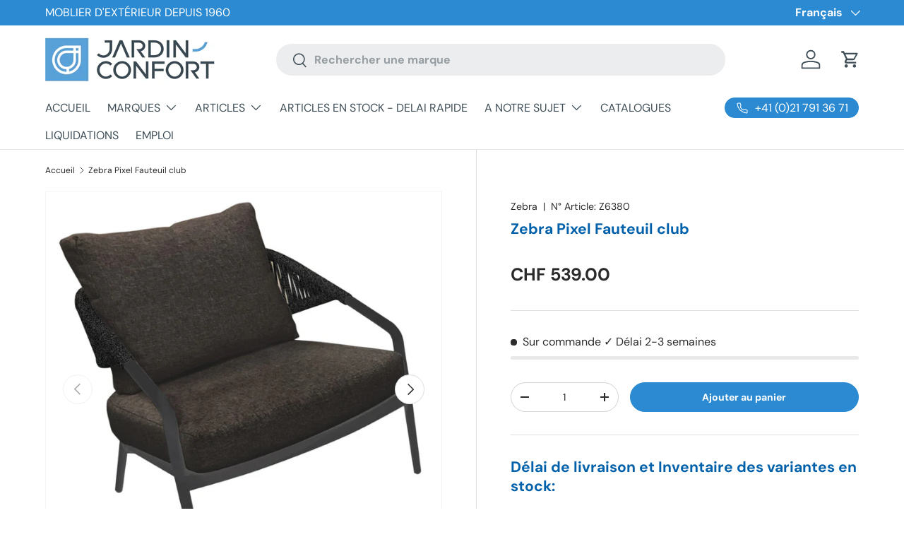

--- FILE ---
content_type: text/css
request_url: https://www.jardin-confort.ch/cdn/shop/t/154/assets/main.css?v=39030617625032399421755301733
body_size: 17668
content:
@charset "UTF-8";*,*:before,*:after{box-sizing:border-box}html{font-size:62.5%;-webkit-font-smoothing:antialiased;-moz-osx-font-smoothing:grayscale;-webkit-text-size-adjust:100%}body{width:100%;min-width:320px;margin:0;overflow-x:hidden;background-color:rgba(var(--bg-color));overflow-wrap:break-word;overflow-wrap:anywhere}body.fixed,body.overflow-hidden{padding-right:var(--scrollbar-width)}body.overflow-hidden:after{content:"";position:absolute;z-index:29;right:0;bottom:0;width:var(--scrollbar-width, 0);height:100%;background:#e4e4e4}body.overlay-predictive-search{overflow:hidden}summary{overflow:hidden;list-style:none;cursor:pointer}summary::-webkit-details-marker{display:none}mark{background-color:transparent;color:inherit;font-weight:700}.color-scheme--1{--bg-color: var(--color-scheme-1-bg);--bg-grad: var(--color-scheme-1-grad, "none");--btn-bg-color: var(--color-scheme-1-btn-bg);--btn-bg-hover-color: var(--color-scheme-1-btn-bg-hover);--btn-text-color: var(--color-scheme-1-btn-text);--heading-color: var(--color-scheme-1-heading);--scrollbar-color: var(--color-scheme-1-text);--swatch-border-color-active: var(--color-scheme-1-text);--swatch-border-color-default: var(--color-scheme-1-text);--text-color: var(--color-scheme-1-text);--coll-card-border-color: rgb(var(--color-scheme-1-heading))}.color-scheme--2{--bg-color: var(--color-scheme-2-bg);--bg-grad: var(--color-scheme-2-grad, "none");--btn-bg-color: var(--color-scheme-2-btn-bg);--btn-bg-hover-color: var(--color-scheme-2-btn-bg-hover);--btn-text-color: var(--color-scheme-2-btn-text);--heading-color: var(--color-scheme-2-heading);--scrollbar-color: var(--color-scheme-2-text);--swatch-border-color-active: var(--color-scheme-2-text);--swatch-border-color-default: var(--color-scheme-2-text);--text-color: var(--color-scheme-2-text);--coll-card-border-color: rgb(var(--color-scheme-2-heading))}.color-scheme--3{--bg-color: var(--color-scheme-3-bg);--bg-grad: var(--color-scheme-3-grad, "none");--btn-bg-color: var(--color-scheme-3-btn-bg);--btn-bg-hover-color: var(--color-scheme-3-btn-bg-hover);--btn-text-color: var(--color-scheme-3-btn-text);--heading-color: var(--color-scheme-3-heading);--scrollbar-color: var(--color-scheme-3-text);--swatch-border-color-active: var(--color-scheme-3-text);--swatch-border-color-default: var(--color-scheme-3-text);--text-color: var(--color-scheme-3-text);--coll-card-border-color: rgb(var(--color-scheme-3-heading))}.color-scheme--white:not(.mobile-stacked){--bg-color: 0 0 0 0;--btn-bg-color: var(--color-scheme-white-text, 255 255 255);--btn-bg-hover-color: var(--color-scheme-white-hover, 230 230 230);--btn-text-color: var(--color-scheme-white-text-contrast, 0 0 0);--heading-color: var(--color-scheme-white-text, 255 255 255);--scrollbar-color: var(--color-scheme-white-text, 255 255 255);--swatch-border-color-active: var(--color-scheme-white-text, 255 255 255);--swatch-border-color-default: var(--color-scheme-white-text, 255 255 255);--text-color: var(--color-scheme-white-text, 255 255 255)}.color-scheme{background:var(--bg-grad);background-color:rgba(var(--bg-color));color:rgb(var(--text-color))}.color-scheme .section__heading,.color-scheme .section__block--heading,.color-scheme .section__block--subheading,.color-scheme .text-overlay__heading,.color-scheme .text-overlay__subheading,.color-scheme .card__title{color:rgb(var(--heading-color))}.color-scheme a:not(.btn),.color-scheme button.link{color:inherit}.color-scheme .custom-select__btn,.color-scheme .price-range__input-wrapper,.color-scheme .input,.color-scheme .input-with-button,.color-scheme .select:after{--input-bg-color: var(--bg-color);--input-text-color: var(--text-color)}.color-scheme:not(.color-scheme--no-btns) .btn--secondary{--btn-alt-bg-alpha: 0;--btn-alt-text-color: var(--btn-bg-color);background-color:transparent}.color-scheme:not(.color-scheme--no-btns) .is-loading{--btn-alt-text-color: var(--btn-bg-color);--text-color: var(--btn-bg-color)}.color-scheme:not(.color-scheme--no-btns) .qty-input{--btn-alt-text-color: var(--btn-bg-color);--input-text-color: var(--btn-bg-color);border-color:rgb(var(--btn-bg-color));background-color:transparent}@media (min-width: 600px){.color-scheme--white{--bg-color: 0 0 0 0;--btn-bg-color: var(--color-scheme-white-text, 255 255 255);--btn-bg-hover-color: var(--color-scheme-white-hover, 230 230 230);--btn-text-color: var(--color-scheme-white-text-contrast, 0 0 0);--heading-color: var(--color-scheme-white-text, 255 255 255);--scrollbar-color: var(--color-scheme-white-text, 255 255 255);--swatch-border-color-active: var(--color-scheme-white-text, 255 255 255);--swatch-border-color-default: var(--color-scheme-white-text, 255 255 255);--text-color: var(--color-scheme-white-text, 255 255 255)}}:root{--fluid-vw: 100vw;--fluid-max-vw: 1536;--fluid-calc: (var(--fluid-vw) - 32rem) / (var(--fluid-max-vw) / 10 - 32) + .1rem;--fluid-1-065: ((1.065 / 10 - .1) * var(--fluid-calc));--fluid-1-125: ((1.125 / 10 - .1) * var(--fluid-calc));--fluid-1-2: ((1.2 / 10 - .1) * var(--fluid-calc));--fluid-1-25: ((1.25 / 10 - .1) * var(--fluid-calc));--fluid-1-3: ((1.3 / 10 - .1) * var(--fluid-calc));--fluid-1-4: ((1.4 / 10 - .1) * var(--fluid-calc));--fluid-1-5: ((1.5 / 10 - .1) * var(--fluid-calc))}@media (min-width: 1536px){:root{--fluid-vw: calc(var(--fluid-max-vw) * 1px)}}:focus{outline:0}:focus-visible,.focus-label:focus-visible+label,.focus-label-before:focus-visible+label:before{outline:auto Highlight;outline:auto -webkit-focus-ring-color}.is-focused,.focus-label.is-focused+label,.focus-label-before.is-focused+label:before,.no-js :focus,.no-js .focus-label:focus+label,.no-js .focus-label-before:focus+label:before{outline:auto Highlight;outline:auto -webkit-focus-ring-color}.no-js :focus:not(:focus-visible),.no-js .focus-label:focus:not(:focus-visible)+label,.no-js .focus-label-before:focus:not(:focus-visible)+label:before{outline:0}.focus-inset:focus-visible{outline-offset:-2px}.focus-inset.is-focused,.no-js .focus-inset:focus{outline-offset:-2px}:root{--column-gap: var(--grid-column-gap);--gutter: var(--gutter-sm, 20px);--row-gap: calc(10 * var(--space-unit));--space-unit: .4rem;--viewport-width: calc(100vw - var(--scrollbar-width, 0))}.container{width:100%;max-width:calc(var(--page-width, 1320px) + var(--gutter) * 2);margin:0 auto;padding:0 var(--gutter)}.page-width{width:var(--page-width, 1320px);max-width:var(--page-width, 1320px);margin-right:auto;margin-left:auto}.reading-width{max-width:var(--reading-width, 48em);margin-right:auto;margin-left:auto}.reading-width--inline{max-width:var(--reading-width, 48em)}.form-width{max-width:26em}.screen-height{min-height:var(--viewport-height, 100vh)}.shopify-section:first-child .screen-height{min-height:calc(var(--viewport-height, 100vh) - var(--content-start, 200px))}@media (min-width: 600px){:root{--column-gap: calc(var(--grid-column-gap) * 1.6);--gutter: var(--gutter-md, 32px)}}@media (min-width: 1280px){:root{--gutter: var(--gutter-lg, 80px)}}.section{display:block;width:100%;margin:calc(var(--section-gap) * var(--fluid-1-5)) auto;padding-bottom:.02px}.section:empty{margin-top:0;margin-bottom:0}.section--template{margin:calc(var(--section-gap) * var(--fluid-1-5)) auto}.section--full-width{margin:0}.section--padded,.section--padded-default{padding:calc(var(--section-gap) * var(--fluid-1-5)) 0}.section--padded-xsmall{padding-top:calc(3 * var(--space-unit));padding-bottom:calc(3 * var(--space-unit))}.section--padded-small{padding-top:calc(6 * var(--space-unit));padding-bottom:calc(6 * var(--space-unit))}.section--padded-medium{padding-top:calc(8 * var(--space-unit));padding-bottom:calc(8 * var(--space-unit))}.section__header,.section__heading{max-width:100%;margin-bottom:var(--heading-gap)}.mb-heading{margin-bottom:var(--heading-gap)}.section-header .link{margin-top:6px;margin-bottom:6px}.section__header--center{grid-template-columns:1fr auto 1fr}.section__block{max-width:100%;margin-bottom:calc(4 * var(--space-unit))}.section__block:last-child{margin-bottom:0}.section__block.reading-width--inline{max-width:var(--reading-width, 48em)}.section__block+.section__block--button{margin-top:calc(6 * var(--space-unit))}.section__block+.section__block--buttons{margin-top:calc(4 * var(--space-unit))}.section__block--buttons{align-items:flex-end;column-gap:calc(4 * var(--space-unit));row-gap:calc(4 * var(--space-unit))}.shopify-policy__container,.shopify-challenge__container,.shopify-email-marketing-confirmation__container{max-width:var(--reading-width, 48em)!important;padding:calc(var(--section-gap) * var(--fluid-1-5)) var(--gutter)!important}.shopify-policy__title{text-align:var(--heading-align)!important}.shopify-challenge__button{margin-top:calc(8 * var(--space-unit))!important}.cc-apps:not(:has(.shopify-app-block)){display:none}@media (max-width: 768.98px){.section__header--center{grid-template-columns:1fr;grid-template-rows:2}}@media (min-width: 769px){.section__block+.section__block--button{margin-top:calc(8 * var(--space-unit))}.section--padded-xsmall{padding-top:calc(2 * var(--space-unit));padding-bottom:calc(2 * var(--space-unit))}.section--padded-small{padding-top:calc(4 * var(--space-unit));padding-bottom:calc(4 * var(--space-unit))}.section--padded-medium{padding-top:calc(6 * var(--space-unit));padding-bottom:calc(6 * var(--space-unit))}}:root{--heading-type-scale: 1.2;--h6: calc(var(--body-font-size) + var(--heading-scale-start));--h5: var(--h6) * var(--heading-type-scale);--h4: var(--h5) * var(--heading-type-scale);--h3: var(--h4) * var(--heading-type-scale);--h2: var(--h3) * var(--heading-type-scale);--h1: var(--h2) * var(--heading-type-scale);--h0: var(--h1) * var(--heading-type-scale);--h6-font-size: calc((var(--h6) / 1.065) * var(--fluid-1-065));--h5-font-size: calc((var(--h5) / 1.125) * var(--fluid-1-125));--h4-font-size: calc((var(--h4) / 1.2) * var(--fluid-1-2));--h3-font-size: calc((var(--h3) / 1.3) * var(--fluid-1-3));--h2-font-size: calc((var(--h2) / 1.4) * var(--fluid-1-4));--h1-font-size: calc((var(--h1) / 1.5) * var(--fluid-1-5));--h0-font-size: calc((var(--h0) / 1.5) * var(--fluid-1-5))}body{color:rgb(var(--text-color));font-family:var(--body-font-family);font-size:calc(var(--body-font-size) * .1rem);font-style:var(--body-font-style);font-weight:var(--body-font-weight);line-height:1.5}.h0,h1,.h1,h2,.h2,h3,.h3,h4,.h4,h5,.h5,h6,.h6,.font-heading{margin:0 0 .5em;color:rgb(var(--heading-color));font-family:var(--heading-font-family);font-style:var(--heading-font-style);font-weight:var(--heading-font-weight);line-height:calc(4px + 2.4ex);text-transform:var(--heading-text-transform)}.h0,.text-h0{font-size:var(--h0-font-size);line-height:1.25}h1,.h1,.text-h1{font-size:var(--h1-font-size);line-height:1.25}h2,.h2,.text-h2{font-size:var(--h2-font-size);line-height:1.3}h3,.h3,.text-h3{font-size:var(--h3-font-size);line-height:1.3}h4,.h4,.text-h4{font-size:var(--h4-font-size);line-height:1.3}h5,.h5,.text-h5{font-size:var(--h5-font-size);line-height:1.3}h6,.h6,.text-h6{font-size:var(--h6-font-size);line-height:1.4}.font-body{color:rgb(var(--text-color));font-family:var(--body-font-family);font-style:var(--body-font-style);font-weight:var(--body-font-weight);line-height:1.5;text-transform:initial}p{margin:0 0 1em}p:empty{display:none}hr{width:100%;height:1px;margin:calc(6 * var(--space-unit)) 0;border:0;background-color:rgba(var(--text-color)/.15)}address{font-style:normal}.text-body-extra_small{font-size:.8em}.text-body-small{font-size:.9em}.text-body-large{font-size:1.1em}.text-body-extra_large{font-size:1.2em}.small-text{font-size:.875em}.regular-text{font-size:1em}.enlarge-text{font-size:1.25em}.enlarge-text.reading-width,.enlarge-text.reading-width--inline{max-width:calc(var(--reading-width, 48em) * .75)}.large-text{font-size:2rem}.subheading{color:rgb(var(--heading-color));font-family:var(--heading-font-family);font-style:var(--heading-font-style);font-weight:var(--heading-font-weight);text-transform:var(--subheading-text-transform)}.subheading:not(:last-child){margin-bottom:1em}.subheading-case{text-transform:var(--subheading-text-transform, none)}.contained-heading{max-width:540px}.rte:after{content:"";display:block;clear:both}.rte>p:last-child{margin-bottom:0}.rte h1,.rte h2,.rte h3,.rte h4,.rte h5,.rte h6{color:rgb(var(--heading-color))}.rte h1:not(:first-child),.rte h2:not(:first-child),.rte h3:not(:first-child),.rte h4:not(:first-child),.rte h5:not(:first-child),.rte h6:not(:first-child){margin-top:.2em}.rte h1:not(:last-child),.rte h2:not(:last-child),.rte h3:not(:last-child),.rte h4:not(:last-child),.rte h5:not(:last-child),.rte h6:not(:last-child){margin-bottom:.2em}.rte iframe{max-width:100%}.rte--inherit-heading-color h1,.rte--inherit-heading-color h2,.rte--inherit-heading-color h3,.rte--inherit-heading-color h4,.rte--inherit-heading-color h5,.rte--inherit-heading-color h6{color:inherit}@media (max-width: 599.98px){.xs\:regular-text{font-size:1em}.xs\:text-h6{font-size:var(--h6-font-size);line-height:1.4}}@media (min-width: 769px){.enlarge-text{font-size:1.5em}.contained-heading{max-width:865px}}.sr-only{position:absolute;width:1px;height:1px;padding:0;margin:-1px;overflow:hidden;clip:rect(0,0,0,0);white-space:nowrap;border-width:0}.pointer-events-none{pointer-events:none}.pointer-events-auto{pointer-events:auto}.visible{visibility:visible}.invisible{visibility:hidden}.fixed{position:fixed}.absolute{position:absolute}.relative{position:relative}.sticky{position:-webkit-sticky;position:sticky}.inset-0{top:0;right:0;bottom:0;left:0}.bottom-0{bottom:0}.left-0{left:0}.right-0{right:0}.top-0{top:0}.z-10{z-index:10}.col-span-2{grid-column:span 2 / span 2}.col-span-full{grid-column:1 / -1}.col-start-1{grid-column-start:1}.col-end-3{grid-column-end:3}.row-span-2{grid-row:span 2 / span 2}.row-span-3{grid-row:span 3 / span 3}.m-0{margin:0}.mx-auto{margin-left:auto;margin-right:auto}.mb-0{margin-bottom:0}.mb-1{margin-bottom:var(--space-unit)}.mb-10{margin-bottom:calc(10 * var(--space-unit))}.mb-12{margin-bottom:calc(12 * var(--space-unit))}.mb-16{margin-bottom:calc(16 * var(--space-unit))}.mb-2{margin-bottom:calc(2 * var(--space-unit))}.mb-3{margin-bottom:calc(3 * var(--space-unit))}.mb-4{margin-bottom:calc(4 * var(--space-unit))}.mb-5{margin-bottom:calc(5 * var(--space-unit))}.mb-6{margin-bottom:calc(6 * var(--space-unit))}.mb-8{margin-bottom:calc(8 * var(--space-unit))}.mb-section{margin-bottom:calc(var(--section-gap) * var(--fluid-1-5))}.ml-2{margin-left:calc(2 * var(--space-unit))}.ml-auto{margin-left:auto}.mr-2{margin-right:calc(2 * var(--space-unit))}.mr-auto{margin-right:auto}.mt-1{margin-top:var(--space-unit)}.mt-10{margin-top:calc(10 * var(--space-unit))}.mt-12{margin-top:calc(12 * var(--space-unit))}.mt-16{margin-top:calc(16 * var(--space-unit))}.mt-2{margin-top:calc(2 * var(--space-unit))}.mt-3{margin-top:calc(3 * var(--space-unit))}.mt-4{margin-top:calc(4 * var(--space-unit))}.mt-5{margin-top:calc(5 * var(--space-unit))}.mt-6{margin-top:calc(6 * var(--space-unit))}.mt-8{margin-top:calc(8 * var(--space-unit))}.mt-section{margin-top:calc(var(--section-gap) * var(--fluid-1-5))}.block{display:block}.inline-block{display:inline-block}.inline{display:inline}.flex{display:flex}.inline-flex{display:inline-flex}.table{display:table}.grid{display:grid}.inline-grid{display:inline-grid}.contents{display:contents}.hidden{display:none}.h-full{height:100%}.w-auto{width:auto}.w-full{width:100%}.max-w-full{max-width:100%}.max-w-none{max-width:none}.max-w-screen-lg{max-width:1024px}.max-w-screen-md{max-width:769px}.flex-auto{flex:1 1 auto}.shrink-0{flex-shrink:0}.flex-grow,.grow{flex-grow:1}.table-fixed{table-layout:fixed}.cursor-pointer{cursor:pointer}.resize{resize:both}.list-none{list-style-type:none}.auto-cols-1{grid-auto-columns:100%}.auto-cols-2{grid-auto-columns:calc((100% - var(--column-gap)) / 2)}.grid-flow-col{grid-auto-flow:column}.grid-cols-1{grid-template-columns:repeat(1,minmax(0,1fr))}.grid-cols-2{grid-template-columns:repeat(2,minmax(0,1fr))}.flex-row{flex-direction:row}.flex-row-reverse{flex-direction:row-reverse}.flex-col{flex-direction:column}.flex-wrap{flex-wrap:wrap}.items-start{align-items:flex-start}.items-end{align-items:flex-end}.items-center{align-items:center}.items-stretch{align-items:stretch}.justify-start{justify-content:flex-start}.justify-end{justify-content:flex-end}.justify-center{justify-content:center}.justify-between{justify-content:space-between}.gap-3{gap:calc(3 * var(--space-unit))}.gap-theme{gap:var(--column-gap)}.gap-x-6{column-gap:calc(6 * var(--space-unit))}.gap-x-theme{column-gap:var(--column-gap)}.gap-y-10{row-gap:calc(10 * var(--space-unit))}.gap-y-12{row-gap:calc(12 * var(--space-unit))}.gap-y-16{row-gap:calc(16 * var(--space-unit))}.gap-y-4{row-gap:calc(4 * var(--space-unit))}.gap-y-5{row-gap:calc(5 * var(--space-unit))}.gap-y-6{row-gap:calc(6 * var(--space-unit))}.gap-y-8{row-gap:calc(8 * var(--space-unit))}.gap-y-theme{row-gap:var(--column-gap)}.self-start{align-self:flex-start}.self-center{align-self:center}.overflow-auto{overflow:auto}.overflow-hidden{overflow:hidden}.whitespace-nowrap{white-space:nowrap}.border{border-width:1px}.bg-error-bg{background-color:rgb(var(--error-bg-color))}.bg-info-bg{background-color:rgb(var(--info-bg-color))}.bg-success-bg{background-color:rgb(var(--success-bg-color))}.bg-theme-bg{background-color:rgba(var(--bg-color))}.bg-theme-text{background-color:rgb(var(--text-color))}.object-center{object-position:center}.p-4{padding:calc(4 * var(--space-unit))}.p-5{padding:calc(5 * var(--space-unit))}.p-6{padding:calc(6 * var(--space-unit))}.p-8{padding:calc(8 * var(--space-unit))}.pb-0{padding-bottom:0}.pb-1{padding-bottom:var(--space-unit)}.pb-2{padding-bottom:calc(2 * var(--space-unit))}.pb-3{padding-bottom:calc(3 * var(--space-unit))}.pb-4{padding-bottom:calc(4 * var(--space-unit))}.pb-6{padding-bottom:calc(6 * var(--space-unit))}.pl-4{padding-left:calc(4 * var(--space-unit))}.pl-6{padding-left:calc(6 * var(--space-unit))}.pr-4{padding-right:calc(4 * var(--space-unit))}.pr-6{padding-right:calc(6 * var(--space-unit))}.pt-2{padding-top:calc(2 * var(--space-unit))}.pt-3{padding-top:calc(3 * var(--space-unit))}.pt-4{padding-top:calc(4 * var(--space-unit))}.pt-5{padding-top:calc(5 * var(--space-unit))}.pt-6{padding-top:calc(6 * var(--space-unit))}.text-left{text-align:left}.text-center{text-align:center}.text-right{text-align:right}.text-start{text-align:start}.text-end{text-align:end}.align-middle{vertical-align:middle}.align-bottom{vertical-align:bottom}.text-sm{font-size:.88em}.text-xs{font-size:.75em}.font-bold{font-weight:700}.font-normal{font-weight:400}.uppercase{text-transform:uppercase}.capitalize{text-transform:capitalize}.leading-none{line-height:1}.text-current{color:currentColor}.text-error-text{color:rgb(var(--error-text-color))}.text-info-text{color:rgb(var(--info-text-color))}.text-inherit{color:inherit}.text-success-text{color:rgb(var(--success-text-color))}.text-theme-bg{color:rgba(var(--bg-color))}.text-theme-heading{color:rgb(var(--heading-color))}.text-theme-light{color:rgba(var(--text-color) / .6)}.text-theme-text{color:rgb(var(--text-color))}.underline{text-decoration-line:underline}.transition{transition-property:color,background-color,border-color,text-decoration-color,fill,stroke,opacity,box-shadow,transform,filter,-webkit-backdrop-filter;transition-property:color,background-color,border-color,text-decoration-color,fill,stroke,opacity,box-shadow,transform,filter,backdrop-filter;transition-property:color,background-color,border-color,text-decoration-color,fill,stroke,opacity,box-shadow,transform,filter,backdrop-filter,-webkit-backdrop-filter;transition-timing-function:cubic-bezier(.4,0,.2,1);transition-duration:.15s}.js .js-hidden,.no-js .no-js-hidden{display:none}@media (max-width: 768.98px){.header__icon.js .js-hidden.md\:block,.header__icon .no-js .no-js-hidden.md\:block{display:none}}.no-js .no-js-visible{display:block}.visually-hidden{position:absolute;width:1px;height:1px;padding:0;margin:-1px;overflow:hidden;clip:rect(0,0,0,0);white-space:nowrap;border-width:0}.object-bottom{object-position:bottom}.object-top{object-position:top}[hidden]{display:none!important}@media (prefers-reduced-motion){.has-motion{transition:none!important;animation:none!important}}@media (hover: none){.no-hover-hidden{display:none!important}}.color-link{color:rgb(var(--link-color))}.border-top{border-top:1px solid rgba(var(--text-color)/.15)}.border-bottom{border-bottom:1px solid rgba(var(--text-color)/.15)}.start{left:var(--start-gutter, 0)}[dir=rtl] .start{right:var(--start-gutter, 0);left:auto}.end{right:var(--end-gutter, 0)}[dir=rtl] .end{right:auto;left:var(--end-gutter, 0)}.mis-2{margin-inline-start:calc(2 * var(--space-unit))}.mis-auto{margin-inline-start:auto}.mie-auto{margin-inline-end:auto}.vertical-center{top:50%;transform:translateY(-50%)}.tap-target{position:relative}.tap-target:after{content:"";position:absolute;top:50%;left:50%;width:44px;height:44px;transform:translate(-50%,-50%);opacity:0}.tap-target--left:after{left:0;transform:translateY(-50%)}.tap-target--right:after{right:0;left:auto;transform:translateY(-50%)}.top-header-offset{top:calc(var(--header-end-padded, 0) * -1)}@media (hover: hover) and (pointer: fine){.hover\:underline:hover{text-decoration:underline}.hover\:lighten{transition:color .3s}.hover\:lighten:hover{color:rgba(var(--text-color)/.8)}.hover\:grow-media .card__media{overflow:hidden}.hover\:grow-media .media{transition:transform .4s cubic-bezier(.38,.41,.27,1),border-color .4s;will-change:transform}.hover\:grow-media:hover .media{transform:scale(1.03);border-color:transparent}}@media (max-width: 768.98px){.md-down\:text-center{text-align:center}.md-down\:-mx-gutter{margin-right:calc(var(--gutter) * -1);margin-left:calc(var(--gutter) * -1)}.md-down\:p-xl{padding:0 calc(8 * var(--space-unit))}.md-down\:center{align-items:center;justify-content:center}.md-down\:px-gutter{padding-right:var(--gutter);padding-left:var(--gutter)}}.visible-lg{display:none!important}@media (min-width: 769px){.visible-lg{display:block!important}.md\:pt-0{padding-top:0!important}}@media (max-width: 599.98px){.small__grid{--column-gap: 10px;row-gap:10px}.carousel .small__grid{--column-gap: 0px}.carousel .small__grid .slider__item:not(:last-child) .card--product-contained:not(.card--highlight-product){border-inline-end:0}.carousel .small__grid .slider__item:not(:last-child):has(.card--product-contained.card--highlight-product)+.slider__item:not(:last-child) .card--product-contained{border-inline-start:0}}@keyframes spinner{to{transform:rotate(360deg)}}@keyframes checkmark{0%{width:0;height:0;opacity:1}20%{width:10px;height:0;opacity:1}40%{width:10px;height:20px;opacity:1}90%{width:10px;height:20px;opacity:1}to{width:10px;height:20px;opacity:0}}@keyframes colorPulse{0%{color:var(--text-color)}50%{color:var(--speech-icon-color)}to{color:var(--text-color)}}@keyframes shake-n-grow{0%,to{transform:rotate(0);transform-origin:50% 50%}10%{transform:rotate(8deg)}20%,40%,60%{transform:rotate(-10deg) scale(1.05)}30%,50%,70%{transform:rotate(10deg) scale(1.05)}80%{transform:rotate(-8deg)}90%{transform:rotate(8deg)}}@keyframes shake{0%,to{transform:rotate(0);transform-origin:50% 50%}10%{transform:rotate(8deg)}20%,40%,60%{transform:rotate(-10deg)}30%,50%,70%{transform:rotate(10deg)}80%{transform:rotate(-8deg)}90%{transform:rotate(8deg)}}.alert{padding:2rem 2.4rem}.alert.bg-success-bg{border:1px solid rgba(var(--success-text-color)/.2)}.alert.bg-error-bg{border:1px solid rgba(var(--error-text-color)/.2)}.alert[autofocus]{outline:0}.text-success-text{--heading-color: rgb(var(--success-text-color));--link-color: rgb(var(--success-text-color))}.text-error-text{--heading-color: rgb(var(--error-text-color));--link-color: rgb(var(--error-text-color))}button{margin:0;padding:0;border:0;border-radius:0;background:none;font-family:inherit;font-size:1em;text-decoration:none;text-shadow:none;cursor:pointer}.btn{display:inline-block;position:relative;max-width:100%;padding:var(--btn-padding-y, 12px) 26px;transition:opacity .6s ease,color .6s ease,background-position .4s ease-out;border-radius:var(--btn-border-radius, 0);outline-offset:var(--btn-border-width);font-size:.88em;font-weight:700;line-height:1.2em;text-align:center;text-transform:var(--btn-text-transform, none);-webkit-appearance:none;appearance:none;word-break:break-word}.btn[disabled],.btn[aria-disabled=true]{opacity:.4;background-position:0 100%;cursor:default}.btn--sm{padding:8px 16px;font-size:1.4rem;font-weight:400}.btn--narrow{padding-top:9px;padding-bottom:9px}.btn--extra-narrow{padding-top:5px;padding-bottom:5px}.btn--primary,.spr-button-primary,.shopify-payment-button .shopify-payment-button__button--unbranded,.shopify-challenge__button{border:var(--btn-border-width) solid rgb(var(--btn-bg-color));outline-color:rgb(var(--btn-bg-color));outline-offset:3px;background:rgb(var(--btn-bg-hover-color)) linear-gradient(104deg,rgb(var(--btn-bg-hover-color)) 60%,rgb(var(--btn-bg-color)) 60% 100%) no-repeat 100% 100%;background-size:300% 100%;color:rgb(var(--btn-text-color))}.btn--primary.is-loading{color:rgba(var(--btn-text-color)/.1)}.btn--primary.is-loading:after{border-color:rgb(var(--btn-text-color));border-top-color:transparent}.btn--primary.is-loading:before{border-color:rgb(var(--btn-text-color))}.btn--secondary{border:var(--btn-border-width) solid rgb(var(--btn-alt-text-color));outline-color:rgb(var(--btn-alt-text-color));outline-offset:3px;background:rgba(var(--btn-alt-bg-color)/.9) linear-gradient(104deg,rgba(var(--btn-alt-text-color)/.07) 60%,rgba(var(--btn-alt-bg-color)/var(--btn-alt-bg-alpha)) 60% 100%) no-repeat 100% 100%;background-size:300% 100%;color:rgb(var(--btn-alt-text-color))}.btn--secondary.is-loading{color:rgba(var(--btn-alt-text-color)/.1)}.btn--secondary.is-loading:after{border-color:rgb(var(--btn-alt-text-color));border-top-color:transparent}.btn--secondary.is-loading:before{border-color:rgb(var(--btn-alt-text-color))}@media (hover: hover) and (pointer: fine){.btn--primary:not(.slider-nav__btn):not([disabled]):hover,.btn--secondary:not(.slider-nav__btn):not([disabled]):hover,.shopify-challenge__button:not([disabled]):hover,.shopify-payment-button .shopify-payment-button__button--unbranded:not([disabled]):hover{background-position:0 100%}}.btn--icon{padding:calc(10px - var(--btn-border-width));border-radius:var(--btn-lg-border-radius, var(--btn-border-radius))}.btn--icon.btn--lg{padding:calc(16px - var(--btn-border-width));border-radius:var(--btn-icon-border-radius)}.btn--icon-with-text .icon{width:auto;height:1.2em;margin-inline-end:calc(2 * var(--space-unit))}.btn--arrow-with-text{padding-inline-end:56px}.btn--arrow-back-with-text{padding-inline-start:56px}.btn--arrow-with-text:after,.btn--arrow-back-with-text:after{content:"";position:absolute;top:50%;right:16px;width:24px;height:24px;transform:translateY(-50%);transition:background-color .2s ease;background-color:currentColor;-webkit-mask-image:url("data:image/svg+xml;utf8,<svg xmlns='http://www.w3.org/2000/svg' viewBox='0 0 24 24' stroke='currentColor' stroke-width='1.5' fill='none'><path d='M4.696 12h14.686m-7.007-7.5 7.5 7.5-7.5 7.5'/></svg>");mask-image:url("data:image/svg+xml;utf8,<svg xmlns='http://www.w3.org/2000/svg' viewBox='0 0 24 24' stroke='currentColor' stroke-width='1.5' fill='none'><path d='M4.696 12h14.686m-7.007-7.5 7.5 7.5-7.5 7.5'/></svg>")}[dir=rtl] .btn--arrow-with-text:after,[dir=ltr] .btn--arrow-back-with-text:after{right:auto;left:16px;transform:translateY(-50%) scaleX(-1)}.btn[disabled]:hover,.btn[aria-disabled=true]:hover{opacity:.4;background-position:0 100%;cursor:default}shop-login-button{--buttons-radius: var(--btn-border-radius, 0)}.custom-select__btn{display:flex;width:var(--custom-select-button-width, auto);min-width:100%;max-width:100%;background-color:rgb(var(--input-bg-color));color:rgb(var(--input-text-color));font-size:.88em;font-weight:700;line-height:.88em}.custom-select__btn.is-loading{color:rgba(var(--input-text-color)/.2)}.custom-select__btn>.icon{flex-shrink:0;width:36px;height:20px;margin-inline-start:auto;margin-inline-end:-5px;padding-inline-start:16px}.custom-select__listbox{z-index:100;top:5px;left:-5px;min-width:100%;max-height:20em;overflow-y:auto;border:var(--input-border-width) solid rgba(var(--input-text-color)/.2);outline:0;background-color:var(--input-bg-color-diff-3);box-shadow:0 5px 10px #00000026;color:rgb(var(--input-text-color));font-size:.88em}.custom-select__listbox[aria-hidden=false]{visibility:visible}.custom-select__option{padding:10px 16px;cursor:pointer}.custom-select__option>em{flex-shrink:0;margin-inline-start:auto;padding-inline-start:1em;font-style:normal}.custom-select__option.is-focused{outline:0;background-color:var(--input-bg-color-diff-6);color:rgb(var(--input-text-color))}.custom-select__option--visual-group-end:not(:last-child){position:relative;margin-bottom:.8em}.custom-select__option--visual-group-end:not(:last-child):after{content:"";position:absolute;top:calc(100% + .4em);left:0;width:100%;border-bottom:1px solid rgb(var(--input-text-color));opacity:.1;pointer-events:none}.checkbox{position:absolute;opacity:0}.checkbox+label{display:inline-flex;position:relative;align-items:flex-start;margin:0;font-size:1em;line-height:1.5;vertical-align:top;cursor:pointer}.checkbox+label:before{content:"";display:block;flex-shrink:0;width:22px;height:22px;margin-top:calc(.75em - 11px);margin-inline-end:.75em;border:var(--input-border-width) solid rgb(var(--text-color));border-radius:2px;background-color:rgb(var(--input-bg-color))}.checkbox:checked+label:before{border-color:rgb(var(--text-color));background-color:rgb(var(--text-color))}.checkbox:checked+label:after{content:"";position:absolute;top:calc(.75em - 1.5px);left:11px;width:calc((22px - (var(--input-border-width) * 2)) * .375);height:calc((22px - (var(--input-border-width) * 2)) * .75);transform:translate(-50%,-50%) rotate(45deg);border:solid rgba(var(--bg-color));border-width:0 2px 2px 0}[dir=rtl] .checkbox:checked+label:after{right:11px;left:auto;transform:translate(50%,-50%) rotate(45deg)}.checkbox[disabled]+label{opacity:.5;cursor:default}.radio{position:absolute;opacity:0}.radio+label{display:inline-flex;position:relative;align-items:flex-start;margin:0;font-size:1em;line-height:1.5;vertical-align:top;cursor:pointer}.radio+label:before{content:"";display:block;flex-shrink:0;margin-inline-end:.75em;border:var(--input-border-width) solid rgb(var(--text-color));background-color:rgb(var(--input-bg-color));width:22px;height:22px;margin-top:calc(.75em - 11px);border-radius:50%}.radio:checked+label:after{content:"";position:absolute;top:.75em;left:11px;width:calc((22px - (var(--input-border-width) * 2)) * .625);height:calc((22px - (var(--input-border-width) * 2)) * .625);transform:translate(-50%,-50%);border-radius:50%;background-color:rgb(var(--text-color))}[dir=rtl] .radio:checked+label:after{right:11px;left:auto;transform:translate(50%,-50%)}.custom-select__option>em{padding-inline-start:2em}.custom-select__listbox{min-width:max(100%,165px);border-radius:var(--modal-border-radius)}fieldset{margin:0;padding:.35em .75em .625em}legend{padding:0}.label{display:block;margin:0 0 calc(2 * var(--space-unit));font-size:.88em;font-weight:700;text-align:start}.label--inline{display:inline-block;margin:0}.is-required>label:not(.required-inline):after{content:" *"}input,textarea,select{background-clip:padding-box;font-family:inherit;font-size:16px;line-height:1.5}input[type=date]{min-height:calc((var(--input-padding-y, 11px) + var(--input-border-width)) * 2 + 1.2em);-webkit-appearance:none}.input,select{max-width:100%;margin:0;padding:var(--input-padding-y, 11px) 24px;transition:border-color .2s,box-shadow .2s,outline .2s;border:var(--input-border-width) solid rgba(var(--input-text-color)/.2);border-radius:var(--input-border-radius, 0);background-color:rgb(var(--input-bg-color));color:rgb(var(--input-text-color));font-size:.88em;line-height:1.2em}.input:focus,select:focus{border-color:rgba(var(--input-text-color)/.6);outline:0;box-shadow:0 0 0 1px rgba(var(--input-text-color)/.6)}.input::placeholder{color:rgba(var(--input-text-color)/.5)}input:-webkit-autofill,input:-webkit-autofill:hover,input:-webkit-autofill:focus,textarea:-webkit-autofill,textarea:-webkit-autofill:hover,textarea:-webkit-autofill:focus,select:-webkit-autofill,select:-webkit-autofill:hover,select:-webkit-autofill:focus{-webkit-transition:background-color 5000s ease-in-out 0s;transition:background-color 5000s ease-in-out 0s;border:var(--input-border-width) solid rgba(var(--input-text-color)/.2);box-shadow:0 0 0 1000px rgb(var(--input-bg-color)) inset;-webkit-text-fill-color:rgb(var(--input-text-color))}.input-with-button input:-webkit-autofill,.input-with-button input:-webkit-autofill:hover,.input-with-button input:-webkit-autofill:focus,.input-with-button textarea:-webkit-autofill,.input-with-button textarea:-webkit-autofill:hover,.input-with-button textarea:-webkit-autofill:focus,.input-with-button select:-webkit-autofill,.input-with-button select:-webkit-autofill:hover,.input-with-button select:-webkit-autofill:focus{border-color:transparent}[type=email],[type=tel]{text-align:start}[type=number]{-moz-appearance:textfield}[type=search]{outline-offset:-2px;-webkit-appearance:none}[type=number]::-webkit-inner-spin-button,[type=number]::-webkit-outer-spin-button,[type=search]::-webkit-search-cancel-button,[type=search]::-webkit-search-decoration{margin:0;-webkit-appearance:none}textarea{border-radius:var(--textarea-border-radius)!important;vertical-align:top;resize:vertical}select{padding-inline-end:48px;font-weight:700;-webkit-appearance:none;appearance:none}.select:after{content:"";position:absolute;top:calc(50% - 10px);right:20px;width:20px;height:20px;background-color:rgb(var(--input-text-color));pointer-events:none;-webkit-mask-image:url("data:image/svg+xml;utf8,<svg xmlns='http://www.w3.org/2000/svg' width='20' height='20' viewBox='0 0 24 24'><path d='M20 8.5 12.5 16 5 8.5' fill='none' stroke='currentColor' stroke-width='1.5'/></svg>");mask-image:url("data:image/svg+xml;utf8,<svg xmlns='http://www.w3.org/2000/svg' width='20' height='20' viewBox='0 0 24 24'><path d='M20 8.5 12.5 16 5 8.5' fill='none' stroke='currentColor' stroke-width='1.5'/></svg>")}[dir=rtl] .select:after{right:auto;left:20px}.input-with-button{display:flex;align-items:center;border-radius:var(--input-lg-border-radius, var(--input-border-radius));background-color:rgb(var(--input-bg-color));box-shadow:inset 0 0 0 var(--input-border-width) rgba(var(--input-text-color)/.2)}.input-with-button:focus-within{box-shadow:inset 0 0 0 var(--input-border-width) rgba(var(--input-text-color)/.6)}.input-with-button>.input{flex:1 1 auto;margin-inline-start:3px;margin-inline-end:calc((var(--input-border-radius, 0px) + var(--btn-border-radius, 0px)) * -1);padding-inline-end:0;border:0;background-color:transparent;box-shadow:none}.input-with-button>.btn{flex:0 0 auto;padding:var(--btn-padding-y, 12px) 26px;border-radius:var(--input-with-btn-inner-radius, 0) var(--input-border-radius, 0) var(--input-border-radius, 0) var(--input-with-btn-inner-radius, 0)}.input-with-button>.btn:not(.btn--primary){color:rgb(var(--input-text-color))}.input-with-button>.btn--icon{padding:12px 16px}.checkbox:checked+label:after{top:calc(.75em - 2px)}.form__field{margin-bottom:calc(6 * var(--space-unit));text-align:start}.form>.form__field:last-of-type{margin-bottom:0}.form__field-error{margin:.5em 0 0;color:rgb(var(--error-text-color))}.form__actions>.btn{margin-inline-end:calc(6 * var(--space-unit))}.checkbox--small+.label,.checkbox--small:checked+.label{align-items:center;font-size:.88em}.checkbox--small+.label:before,.checkbox--small:checked+.label:before{width:16px;height:16px;margin-top:-1px}.checkbox--small+.label:after,.checkbox--small:checked+.label:after{content:"";left:8px;width:calc((16px - var(--input-border-width) * 2) * .375);height:calc((16px - var(--input-border-width) * 2) * .75)}@media (max-width: 768.98px){.input-with-button--md-up{display:block;border-radius:var(--input-border-radius, 0);background:none;box-shadow:none}.input-with-button--md-up:focus-within{box-shadow:none}.input-with-button--md-up>.input{padding:var(--input-padding-y, 11px) 24px;border:var(--input-border-width) solid rgba(var(--input-text-color)/.2);background-color:rgb(var(--input-bg-color))}.input-with-button--md-up>.input:focus{border-color:rgba(var(--input-text-color)/.6)}.input-with-button--md-up>.btn{width:100%;margin-top:calc(4 * var(--space-unit));border-radius:var(--btn-border-radius, 0)}.input-with-button>.btn{padding:var(--btn-padding-y, 12px) 18px}}img{max-width:100%;height:auto;vertical-align:top}[loading=lazy]{transition:opacity .5s ease-out;opacity:1}[loading=lazy]:not([src]){opacity:0}.media{overflow:hidden}.media--has-overlay:after{content:"";display:block;position:absolute;top:0;left:0;width:100%;height:100%}.media__placeholder{background-color:#d8d8d8;fill:#777;vertical-align:top}.media__placeholder.dark{background-color:#d5d5d5}.img-fit,.md\:img-fit{position:absolute;top:0;left:0;width:100%;height:100%;object-fit:cover}.img-fit.img-fit--contain,.md\:img-fit.img-fit--contain{object-fit:contain}.icon{vertical-align:top;pointer-events:none}[dir=rtl] .has-ltr-icon .icon{transform:scaleX(-1)}.image-blend{background-color:var(--blend-bg-color)!important}.image-blend img{mix-blend-mode:multiply}@media (max-width: 768.98px){.md\:img-fit{position:static}}a,.link,.product-spec__value a{color:rgb(var(--link-color));text-decoration:none}a[aria-disabled=true],.link[aria-disabled=true],.product-spec__value a[aria-disabled=true]{opacity:.4;cursor:default}.link,.rte a,.product-spec__value a{transition:opacity .3s;text-decoration:underline;text-decoration-thickness:1px;text-underline-offset:.2rem}.link:hover,.rte a:hover,.product-spec__value a:hover{opacity:.6}.skip-link.btn{position:absolute;z-index:999;top:16px;left:var(--gutter)}.skip-link.btn:focus{width:auto;height:auto;clip:auto}ol,ul{margin:0;padding:0}ul{list-style:none}.rte ol,.rte ul{display:inline-block;margin:0 0 1em;padding:0;padding-inline-start:2rem;text-align:start}.rte ol:last-child,.rte ul:last-child{margin-bottom:0}.rte ol{margin-inline-start:1em}.styled-list{padding-inline-start:2rem}.rte ol li{padding-inline-start:.25em}.rte ol li:not(:last-child){margin-bottom:.5em}.rte ul li,.styled-list>li{padding-inline-start:1.5em}.rte ul li:not(:last-child),.styled-list>li:not(:last-child){margin-bottom:.5em}.rte ul li:before,.styled-list>li:before{content:"";display:inline-block;width:.5em;height:.5em;margin-top:-2px;margin-inline-start:-1.25em;margin-inline-end:.75em;border-radius:50%;background-color:currentColor;vertical-align:middle}.overlay{visibility:hidden;z-index:30;transition:visibility .3s,z-index 0s .3s,opacity .3s;opacity:0;background-color:rgba(var(--modal-overlay-color)/var(--modal-overlay-opacity));pointer-events:none}.overlay.is-visible{visibility:visible;transition:visibility .3s,z-index 0s,opacity .3s;opacity:1;pointer-events:initial}.overlay.overlay--over-nav{z-index:31}.overlay--nav{z-index:20}.is-loading:after{content:"";position:absolute;top:calc(50% - 10px);right:calc(50% - 10px);width:20px;height:20px;transition:opacity .2s;animation:spinner .6s linear infinite;border:2px solid;border-radius:50%;border-color:rgb(var(--text-color));border-top-color:transparent}.is-loading:before{content:"";position:absolute;top:50%;left:50%;width:10px;height:20px;margin-top:-2px;transform:scaleX(-1) rotate(135deg) translate(-50%) translateY(-50%);transform-origin:left top;border-top:2px solid rgb(var(--text-color));opacity:0;border-inline-end:2px solid rgb(var(--text-color))}.is-success.is-loading:after{opacity:0}html:not([dir=rtl]) .is-success:before{animation:checkmark 1.4s ease}.panel{--heading-color: var(--panel-heading-color);padding:calc(5 * var(--space-unit));background-color:rgba(var(--panel-bg-color));color:rgb(var(--panel-text-color))}@media (min-width: 1024px){.panel{padding:calc(8 * var(--space-unit))}}table{margin:0;border-spacing:0;border-collapse:collapse}th,td{padding:1em;border-collapse:collapse;border:1px solid rgba(var(--text-color)/.15);text-align:start}.discount{padding:6px 14px;background-color:rgba(var(--text-color)/.1)}.discount .icon{flex-shrink:0;width:20px;height:20px;margin-inline-end:calc(2 * var(--space-unit))}.scrollable-table{display:inline-block;margin-bottom:var(--element-margin-bottom, 2em)}@media (max-width: 768.98px){.scrollable-table{display:flex;overflow:auto;overflow-wrap:normal}.scrollable-table>table{flex-shrink:0;width:auto;min-width:100%;max-width:640px}.modal .rte .scrollable-table>table{margin-right:0;margin-left:0}}.breadcrumbs{min-height:1.5em;margin:calc(5 * var(--space-unit)) 0;font-size:.75em}.breadcrumbs .icon{display:inline-block;width:1.2em;height:1.2em;margin-inline-start:.125em;margin-inline-end:.25em}.breadcrumbs-list{flex:1 1 auto;flex-wrap:wrap;line-height:1em}.breadcrumbs-list__link{color:currentColor}.breadcrumbs-prod-nav{margin-inline-start:auto;margin-inline-end:-7px}.breadcrumbs-prod-nav__link--next{margin-inline-end:0}.breadcrumbs-prod-nav__link--next:before{content:"\b7";position:relative;margin:0 .75em;opacity:.5}.breadcrumbs-list__link--rss{margin-inline-start:1em}@media (min-width: 769px){.breadcrumbs{overflow:auto}.breadcrumbs-list{flex:1 0 auto}.product-breadcrumbs .breadcrumbs-list__link{max-width:20em;overflow:hidden;text-overflow:ellipsis;white-space:nowrap}.product-breadcrumbs .breadcrumbs-list__link:hover{text-decoration:underline}}.card{flex-direction:column;max-width:768px;margin:0 auto}@media (hover: hover) and (pointer: fine){.card__main-image,.card__media.has-hover-image:hover .card__hover-image{visibility:visible;transition:opacity .5s,visibility 0s;opacity:1}.card__hover-image,.card__media.has-hover-image:hover .card__main-image{visibility:hidden;transition:opacity .5s,visibility 0s .5s;opacity:0}}.card__info{padding-top:calc(4 * var(--space-unit))}.card.color-scheme .card__info{padding:calc(6 * var(--space-unit)) calc(6 * var(--space-unit)) calc(8 * var(--space-unit)) calc(6 * var(--space-unit))}.card-link:after{content:"";position:absolute;z-index:2;top:0;left:0;width:100%;height:100%}.card:not(.card--related) .price{padding-top:12px}.card:not(.card--related):not(.card--no-lines) .price--top{margin-top:calc(3 * var(--space-unit));border-top:1px solid rgba(var(--text-color)/.15)}.card:not(.card--related).card--no-lines .price{padding-top:calc(2 * var(--space-unit))}.card:not(.card--related).card--no-lines .price--bottom,.card:not(.card--related) .price--bottom{padding-top:calc(4 * var(--space-unit))}.card__quick-add{display:none}.card__tags--links{z-index:3}.card--wide{max-width:none}.card--row,.main-products-grid[data-layout=list] .card{flex-direction:row;max-width:none}.main-products-grid[data-layout=list].transition-ready .card{transition:padding-top .3s}.main-products-grid[data-layout=list] .card--product{padding-top:calc(6 * var(--space-unit))}.main-products-grid[data-layout=list] .card--product .card__info{position:relative;padding-top:0}.main-products-grid[data-layout=list][data-compare=true] .card--product{padding-top:calc(5 * var(--space-unit))}.main-products-grid[data-layout=list] .card .card__media{z-index:1;flex:0 0 calc(50% - var(--gutter) * 2);margin-inline-end:var(--gutter);background-color:inherit}.main-products-grid[data-layout=list] .card .card__info-container{display:flex;flex-direction:column;justify-content:center}.main-products-grid[data-layout=list] .card .card__info-inner{width:auto}.card--related{max-width:none;margin-top:calc(4 * var(--space-unit));padding:12px;background-color:rgba(var(--text-color)/.05)}.card--related .card__media{flex:0 0 88px}.card--related .card__info{padding-top:0;padding-inline-start:calc(4 * var(--space-unit))}.card--related .price{margin-bottom:calc(2 * var(--space-unit))}.card--related .btn{z-index:3}.slider__grid .card--related{margin-top:0}.card__link-list{padding-top:calc(2 * var(--space-unit))}.card__link-list li{margin-bottom:var(--space-unit)}.card__link-list-item{padding:var(--space-unit) 0 calc(2 * var(--space-unit))}.card__title-wrapper{padding-top:calc(4 * var(--space-unit));padding-bottom:calc(2 * var(--space-unit))}.card--product .card__info{flex:1}.card--product .carousel__controls{visibility:hidden;z-index:3;top:50%;transform:translateY(-50%);opacity:0;pointer-events:none}.card--product .carousel__controls .slider-nav__btn{pointer-events:auto}.card--product:hover .carousel__controls,.tab-used .card--product:focus-within .carousel__controls{visibility:visible;opacity:1}.card--product .slider-nav{padding:0 5px}.card--product .slider-nav .slider-nav__btn{overflow:visible;background-color:rgba(var(--bg-color))}.card--product .slider-nav__btn svg{width:18px;height:18px;color:rgb(var(--text-color))}.card--product-contained{--text-color: var(--card-text-color);padding:calc(5 * var(--space-unit));border:1px solid var(--card-border-color);background-color:var(--card-bg-color);color:rgb(var(--card-text-color))}.card--product-contained .text-theme-light{opacity:.7}.card--highlight-product{--card-text-color: var(--card-highlight-text-color);--card-border-color: var(--card-highlight-border-color);--card-bg-color: var(--card-highlight-bg-color);color:rgb(var(--card-text-color))}.card--highlight-product:not(.card--product-contained):before{content:"";position:absolute;top:0;right:0;bottom:0;left:0;border:1px solid var(--card-border-color);background-color:var(--card-bg-color);pointer-events:none}.card--highlight-product .card__info-container{--text-color: var(--card-highlight-text-color)}.main-products-grid[data-layout=list][data-compare=false] .card--highlight-product:not(.card--product-contained){padding-top:0}.carousel .card--highlight-product:not(.card--product-contained){padding:calc(3 * var(--space-unit))}.carousel .card--highlight-product:not(.card--product-contained):before{top:0;right:0;bottom:0;left:0}.card--article .btn--icon{z-index:2}.card--article.card--row{flex-direction:column}.card__collection--with-border .card__media{border:1px solid var(--coll-card-border-color)}.card__collection .media{background-color:var(--coll-card-bg-color)}.card__media--circle,.card__media--circle .media{border-radius:50%}.card--article.card--featured .card__info{padding:var(--gutter-sm, 20px)}@media (max-width: 768.98px) and (pointer: coarse){.card__hover-image{display:none}}@media (max-width: 768.98px){[data-layout=list] .card--highlight-product:not(.card--product-contained):before{inset:calc(8 * var(--space-unit) / 2 * -1) calc(var(--gutter) * -1)}.grid-cols-2 .card--product-contained,.auto-cols-2 .card--product-contained{padding:calc(3 * var(--space-unit))}.cc-product-card-grid .grid:not(.slider__grid) .card--highlight-product:not(.card--product-contained):before{top:-1px;right:-1px;bottom:-1px;left:-1px}.cc-product-card-grid .grid:not(.slider__grid) .card--highlight-product:not(.card--product-contained) .card__info-container{padding:calc(3 * var(--space-unit))}}@media (min-width: 769px){.main-products-grid[data-layout=list] .card--product{padding-top:calc(10 * var(--space-unit))}.card--highlight-product:not(.card--product-contained):before{inset:calc(8 * var(--space-unit) / 2 * -1)}.carousel .card--highlight-product:not(.card--product-contained){padding:calc(5 * var(--space-unit))}.grid-cols-2:not(.small-cards-mobile) .card--product-contained,.auto-cols-2:not(.small-cards-mobile) .card--product-contained,.small-cards-desktop .card--product-contained{padding:calc(4 * var(--space-unit))}.main-products-grid[data-layout=list] .card .card__media{flex:0 0 calc(33.333333% - calc(8 * var(--space-unit)));max-width:245px;margin-inline-end:calc(10 * var(--space-unit))}.main-products-grid[data-layout=list] .card .card__info{flex:1 1 auto}.main-products-grid[data-layout=list] .card .card__info-container{flex-direction:row;align-items:center}.card--article.card--featured{flex-direction:row}.card--article.card--featured .card__media{flex:0 0 50%}.card--article.card--featured .card__info{min-height:250px;padding:calc(8 * var(--space-unit))}.card.color-scheme .card__info{padding:calc(8 * var(--space-unit))}.card--product .price__current{font-size:1.2em}.card--product .price__was{font-size:1em}}@media (min-width: 1280px){.card.color-scheme .card__info{padding:calc(10 * var(--space-unit))}.card--article.card--featured .card__info{min-height:350px}}@media (hover: none){.card__hover-image{display:none}}.countdown__grid{grid-template-columns:repeat(4,auto);font-size:calc(var(--countdown-size, 24) * var(--fluid-1-5));gap:var(--countdown-gap, 1em)}.countdown__item:not(:last-child) .countdown__number:after{content:":";position:absolute;top:0;left:calc(100% + var(--countdown-gap, 1em) / 2);padding-top:.45em;transform:translate(-50%);color:rgb(var(--text-color))}[dir=rtl] .countdown__item:not(:last-child) .countdown__number:after{right:calc(100% + var(--countdown-gap, 1em) / 2);left:auto;transform:translate(50%)}.countdown__number{box-sizing:content-box;min-width:2ch;margin-bottom:6px;padding:.45em;border:0;border-radius:.4em;background-color:rgb(var(--text-color));color:rgba(var(--bg-color));line-height:1;white-space:nowrap}.countdown__unit{font-size:14px}.countdown__grid+.countdown__text{margin-top:calc(var(--countdown-size, 24) * var(--fluid-1-5) / 2)}@media (max-width: 599.98px){.countdown__grid{--countdown-gap: 14px;font-size:22px}}.color-scheme--white .text-overlay__block:not(.countdown-timer__custom-colors) .countdown__number{color:#000}@media (max-width: 599.98px){.color-scheme--white.mobile-stacked .text-overlay__block:not(.countdown-timer__custom-colors) .countdown__number{color:rgba(var(--bg-color))}}.countdown__block{margin-top:calc(8 * var(--space-unit));margin-bottom:calc(8 * var(--space-unit))}.countdown__block:last-child{margin-bottom:0}.section__block--countdown:not(:first-child){margin-top:calc(6 * var(--space-unit));margin-bottom:calc(6 * var(--space-unit))}.countdown__text{margin-top:calc(4 * var(--space-unit))}.countdown-large-endtext .countdown__text{font-size:1.25em}@media (max-width: 768.98px){.countdown__item{padding-right:0;padding-left:0}}@media (max-width: 599.98px){.countdown__unit{font-size:.5em}}.disclosure>summary{padding:calc(6 * var(--space-unit)) 0}.disclosure--row{border:1px solid rgba(var(--text-color)/.15);border-width:1px 0}details-disclosure+details-disclosure .disclosure--row{border-top:0}.js .disclosure__panel{overflow:hidden;transition:height .3s cubic-bezier(.2,.6,.4,1)}.disclosure__toggle{margin-inline-start:calc(3 * var(--space-unit))}.disclosure__toggle>.icon{display:block;width:20px;height:20px}.disclosure[open]:not(.is-closing) .disclosure__toggle>.icon{transform:scaleY(-1)}.disclosure[open]:not(.is-closing) .v-line{display:none}.disclosure__title{max-width:100%;margin-bottom:0}.disclosure__title>.icon{flex-shrink:0;margin:0;margin-inline-end:calc(4 * var(--space-unit))}.disclosure__title>.icon--washing,.disclosure__title>.icon--truck,.disclosure__title>.icon--silhouette,.disclosure__title>.icon--lock{margin-top:-2px}.disclosure__content{padding-bottom:calc(6 * var(--space-unit))}.js .disclosure__content{transition:opacity .3s ease 0s;opacity:0}.js .disclosure[open]:not(.is-closing) .disclosure__content{transition:opacity .3s ease .1s;opacity:1}.image-banner .rte a,.image-banner .rte a:hover{color:inherit}@media (min-width: 600px){.image-banner.auto-height:after{content:"";padding-top:56.25%}}@media (max-width: 599.98px){.mobile-stacked .image-banner{flex-direction:column}.mobile-stacked .image-banner .image-banner__image:after{display:none}.mobile-stacked .image-banner>.container{height:100%;padding:0;overflow:hidden}.mobile-stacked .image-banner:not(.slideshow__slide) .media,.mobile-stacked .auto-height:not(.slideshow__slide) .media:after{position:relative}.mobile-stacked--spaced{margin-bottom:calc(var(--section-gap) * .1rem)}}.main-menu{--nav-line-color: rgba(var(--nav-child-text-color) / .2);font-family:var(--navigation-font-family);font-style:var(--navigation-font-style);font-weight:var(--navigation-font-weight)}.main-menu .badge{white-space:normal}.grandchild-nav__item,.main-nav__item--go,.mega-nav--pills.mega-nav--no-grandchildren .main-nav__item:not(.main-nav__item-header){font-family:var(--body-font-family);font-style:var(--body-font-style);font-weight:var(--body-font-weight)}.main-menu__toggle{position:relative;width:44px;height:44px;margin-inline-start:10px;margin-inline-end:-10px}.main-menu__toggle:before,.main-menu__toggle:after,.main-menu__toggle-icon:before,.main-menu__toggle-icon:after{content:"";display:block;position:absolute;left:12px;width:20px;height:2px;transform:rotate(0);transition:.3s ease-in-out;transition-property:transform,width,top,left;background:currentColor}.main-menu__toggle-icon:before{top:14px}.main-menu__toggle:before,.main-menu__toggle:after{top:21px}.main-menu__toggle-icon:after{top:28px}.no-js .main-nav__item-content{pointer-events:none}.main-menu__disclosure.is-open .main-menu__toggle-icon:before,.main-menu__disclosure.is-open .main-menu__toggle-icon:after,.no-js .main-menu__disclosure[open] .main-menu__toggle-icon:before,.no-js .main-menu__disclosure[open] .main-menu__toggle-icon:after{top:21px;left:22px;width:0}.main-menu__disclosure.is-open .main-menu__toggle:before,.no-js .main-menu__disclosure[open] .main-menu__toggle:before{transform:rotate(45deg)}.main-menu__disclosure.is-open .main-menu__toggle:after,.no-js .main-menu__disclosure[open] .main-menu__toggle:after{transform:rotate(-45deg)}.main-nav__item,.secondary-nav__item{color:currentColor}.secondary-nav__cta .icon{flex-shrink:0}.secondary-nav__cta .icon+span{margin-inline-start:10px}.secondary-nav__item.secondary-nav__cta--button{padding:.3em .9em;transition:background-position .4s ease-out;border-radius:var(--btn-border-radius, 0);background:rgb(var(--cta-bg-hover-color)) linear-gradient(104deg,rgb(var(--cta-bg-hover-color)) 60%,rgb(var(--cta-bg-color)) 60% 100%) no-repeat 100% 100%;background-size:300% 100%;line-height:1.2}.main-nav__item--toggle .icon,.main-nav__item--back .icon,.main-nav__item--go .icon{flex-shrink:0;width:20px;height:20px;margin-inline-start:5px;transition:transform .3s}.main-nav__item--go{display:flex;align-items:center;color:rgba(var(--nav-child-text-color)/.7)}.main-nav__item--go .icon,.main-nav__icon-circle .icon{width:15px;height:15px;margin-inline-start:calc(2 * var(--space-unit));padding:1px;border:1px solid;border-radius:50%}.child-nav details[open]:not(.is-closing) .icon{transform:scaleY(-1)}.main-nav__item--toggle{width:auto}.main-nav__item--toggle .main-nav__item-content{display:inline-flex;align-items:center}.main-nav__item--toggle .main-nav__item--primary{align-items:flex-end}.main-nav__item--toggle .icon{transform:rotate(0)}.main-nav__link--featured{color:rgb(var(--header-accent-color))}.main-nav__grandchild{padding:0 16px 2.5rem}.main-nav__grandchild .main-nav__item{display:block}.main-nav__grandchild .main-nav__item,.main-nav__grandchild .main-nav__item--go{padding:8px 0}.main-menu .custom-select__listbox{top:auto;bottom:5px}.main-nav__collection-image--flex{flex:0 0 auto}.main-nav__collection-image{flex-basis:var(--image-size, 40px);width:var(--image-size),40px;height:var(--image-size, 40px)}.main-nav__collection-image--standard{--image-size: 30px}.main-nav__collection-image--large{--image-size: 40px}.main-nav__collection-image-circle{border-radius:50%}@media (hover: none){.main-nav__item-content{pointer-events:none}}@media (hover: hover) and (pointer: fine){.secondary-nav__item.secondary-nav__cta--button:hover{background-position:0 100%;box-shadow:none}}@media (max-width: 768.98px){.secondary-nav__item{font-weight:400}.main-menu--left-mob{order:-1}.main-menu--left-mob .main-menu__toggle{margin-top:0;margin-bottom:0;margin-inline-start:-10px;margin-inline-end:10px}.main-menu__content{visibility:hidden;width:100vw;min-width:0;max-width:none;padding-bottom:calc(8 * var(--space-unit));overflow:hidden;box-shadow:0 -1px 0 var(--nav-line-color)}.main-menu__content,.js .main-nav__child{position:fixed;z-index:30;top:var(--header-end, 100px);left:0;width:100vw;height:calc(var(--viewport-height) - var(--header-end, 100px));padding-right:var(--gutter);padding-bottom:60px;padding-left:var(--gutter);overflow-y:scroll;background-color:rgb(var(--nav-child-bg-color));color:rgb(var(--nav-child-text-color))}.main-menu__disclosure.is-closing>.main-menu__content,.main-menu__disclosure>.main-menu__content{transition:opacity .3s,visibility .3s;opacity:0}.main-menu__disclosure.is-open>.main-menu__content{opacity:1}.main-menu__content--no-focus{overflow:hidden}.main-nav>li,.child-nav>li,.grandchild-nav>li{border-bottom:1px solid var(--nav-line-color)}.main-nav__item{display:block;width:100%;padding-top:2.4rem;padding-bottom:2.4rem;padding-inline-start:16px;padding-inline-end:44px;line-height:1.5}.main-nav__item-content{display:flex;align-items:center;justify-content:space-between;pointer-events:none}.main-nav__item--toggle .icon{position:absolute;right:16px;margin-inline-end:-4px}[dir=rtl] .main-nav__item--toggle .icon{right:auto;left:16px}.main-nav__item--toggle .main-nav__item:not(.child-nav__item) .icon{transform:rotate(-90deg)}[dir=rtl] .main-nav__item--toggle .main-nav__item:not(.child-nav__item) .icon{transform:rotate(90deg)}.main-nav__item--back{color:rgb(var(--header-accent-color))}.main-nav__item--back .main-nav__item-content{justify-content:flex-start}.main-nav__item--back .main-nav__item-content>.icon{margin-inline-start:-4px;margin-inline-end:calc(2 * var(--space-unit))}.mega-nav>.container{padding:0}.mega-nav .main-nav__item--toggle{padding-top:0;padding-bottom:0}.no-js .mega-nav .main-nav__item--toggle{margin-top:0}.js .is-open>.main-menu__content,.no-js [open]>.main-menu__content{visibility:visible;pointer-events:initial}.js .main-nav__child,.js .main-nav__child.is-closing{transform:translate3d(100%,0,0);transition:transform .2s ease-out}.js .is-open:not(.is-closing)>.main-nav__child{transform:translateZ(0)}.no-js .main-nav__item--toggle .icon{transform:rotate(0)}.no-js .main-nav__child{padding:0 0 0 16px}.no-js .main-nav__child .md\:hidden{display:none}.no-js .child-nav>li,.no-js .main-nav__grandchild>li{border-bottom:0}.no-js .child-nav__item{padding:1.6rem 0}.secondary-nav{margin-top:calc(12 * var(--space-unit));padding:0 16px}.secondary-nav>li:not(:only-child){margin-top:2rem}.secondary-nav__item.secondary-nav__cta--button{padding:.5em 1.1em}.main-menu .localization{margin-top:calc(12 * var(--space-unit));padding:0 16px}.mob__localization .localization__selector{margin-bottom:calc(4 * var(--space-unit))}.mob__localization .localization__selector:last-child{margin-bottom:0}.main-nav__grandchild li:first-child .main-nav__item{padding-top:0}.main-nav__grandchild{max-width:none!important}.main-nav__collection-image{margin-inline-start:16px}}@media (min-width: 769px){body:not(.tab-used) .main-nav__item--toggle{outline:none!important}.main-menu{width:100%;background-color:rgb(var(--nav-bg-color));color:rgb(var(--nav-text-color))}.main-menu .localization{display:none}.main-nav{flex-wrap:wrap}.main-nav,.secondary-nav{display:flex;align-items:flex-end;margin:0 -1.2rem}.secondary-nav{min-height:calc(2rem + 1.2em)}.main-nav__item--primary,.secondary-nav__item{display:block;margin:0 1.2rem;padding-top:1rem;padding-bottom:1rem;transition:box-shadow .1s;line-height:1.2em}.main-nav__item--primary:hover,.main-nav__item--primary.is-active,.is-open>summary>.main-nav__item--primary,.secondary-nav__item:hover,.secondary-nav__item.is-active,.is-open>summary>.secondary-nav__item{box-shadow:inset 0 -2px 0 0 currentColor}.secondary-nav__cta{display:flex;white-space:nowrap}.secondary-nav__item.secondary-nav__cta--button{line-height:1}.secondary-nav__item:not(.secondary-nav__cta){color:rgba(var(--nav-text-color)/.6);white-space:nowrap}.child-nav__item--toggle .main-nav__item-content{pointer-events:initial}.child-nav__item,.child-nav__item--toggle,.grandchild-nav__item{transition:color .3s}.child-nav__item:hover,.child-nav__item--toggle:hover,.grandchild-nav__item:hover{color:rgba(var(--nav-child-text-color)/.7)}[open]>.main-nav__item--primary .icon{transform:rotate(180deg)}.main-nav__child{visibility:hidden;position:absolute;z-index:10;top:100%;min-width:170px;max-height:max(100vh - var(--content-start, 150px) - 70px,60vh);padding:2rem 1.2rem;overflow:auto;transition:transform .3s,opacity .2s,visibility .3s;transition-timing-function:cubic-bezier(.19,1,.22,1);border-top:1px solid var(--nav-line-color);background-color:rgb(var(--nav-child-bg-color));box-shadow:0 5px 5px #0000001a;color:rgb(var(--nav-child-text-color))}.main-nav__child.mega-nav{left:0;width:var(--viewport-width, 100vw);padding:calc(8 * var(--space-unit)) 0;transition-delay:.3s}.is-closing>.main-nav__child,.main-nav__child{z-index:-1;transform:translateY(-10px);opacity:0}.is-open>.main-nav__child,.no-js details[open] .main-nav__child{visibility:visible;transform:translateY(0);transition-delay:0s;opacity:1}.main-nav__child--offset-right{right:5px}.child-nav--dropdown{max-width:300px}.main-nav__grandchild .main-nav__item,.main-nav__grandchild .main-nav__item--go{padding:8px 0;font-size:.88em}.child-nav__item{padding-top:1rem;padding-bottom:1rem}.child-nav__item,.main-nav__grandchild{display:block;padding-right:2rem;padding-left:2rem}.child-nav--dropdown .main-nav__grandchild{padding-bottom:.5em}.child-nav--dropdown .child-nav__item--toggle{position:relative;padding-inline-end:5rem}.child-nav--dropdown .child-nav__item--toggle .main-nav__item-content,.child-nav--dropdown .child-nav__item--toggle .child-nav__item{width:100%}.child-nav--dropdown .child-nav__item--toggle .icon{position:absolute;right:2rem;margin-top:2px;margin-inline-start:10px}[dir=rtl] .child-nav--dropdown .child-nav__item--toggle .icon{right:auto;left:2em}}@media (min-width: 835px){.main-menu__content{display:flex}.secondary-nav{margin-top:1px;padding-inline-start:calc(12 * var(--space-unit))}}.pagination--modern{max-width:250px}.pagination[aria-disabled=true],.pagination--modern[aria-disabled=true]{opacity:.4;cursor:default}.pagination.is-loading li{opacity:.3;cursor:default;pointer-events:none}.pagination__arrow[aria-disabled=true]{opacity:.4}.pagination__arrow-icon svg{width:18px}.pagination__next-label{margin-inline-end:calc(2 * var(--space-unit))}.pagination__item{flex:1}.pagination__page-link,.pagination__page-current{padding:8px 14px}.pagination__page-link{color:rgba(var(--text-color)/.8)}.pagination__page-link:hover,.pagination__page-current{background:linear-gradient(to top,currentColor 2px,transparent 2px) no-repeat center bottom/1.3em}.pagination__bar{height:2px;background-color:rgba(var(--text-color)/.2)}.pagination__bar:before{content:"";position:absolute;top:0;left:0;width:var(--pagination-percent);height:2px;transition:width .3s;background-color:rgb(var(--text-color))}@media (min-width: 1280px){.pagination{justify-content:center;width:auto;overflow-wrap:normal}.pagination__item--arrow{flex:0}.pagination__arrow{margin:0 calc(2 * var(--space-unit));padding:0 26px}.pagination__arrow--prev{margin-inline-end:calc(8 * var(--space-unit))}.pagination__arrow--next{margin-inline-start:calc(8 * var(--space-unit))}}.price__current{padding-inline-end:.5rem;font-size:1em;white-space:nowrap}.price__was{color:rgba(var(--text-color)/.8);font-size:.8em;white-space:nowrap}.price__was--supercents{position:relative;text-decoration:none}.price__was--supercents:before{content:"";position:absolute;top:50%;right:0;left:0;transform:rotate(-10deg);border-top:1px solid currentColor}.unit-price{font-size:.8em;white-space:nowrap}.unit-price:before{content:"("}.unit-price:after{content:")"}.predictive-result__info .price__current{font-size:1.6rem;font-weight:400}.predictive-result__info .price__was{font-size:1.3rem}sup{position:relative;top:-.5em;margin-left:1px;font-size:60%;vertical-align:baseline}.qty-input{--padding: var(--btn-padding-y, 12px);--size: calc((var(--btn-border-width) + var(--padding)) * 2 + 1.4rem)}.qty-input__input{width:var(--size);margin:0;padding-top:var(--padding);padding-bottom:var(--padding);border:var(--btn-border-width) solid rgba(var(--input-text-color)/.2);text-align:center}.qty-input__btn{position:relative;z-index:1;width:var(--size);height:var(--size);padding:0;border:var(--btn-border-width) solid rgba(var(--input-text-color)/.2);border-radius:var(--btn-border-radius, 0);background-color:rgb(var(--input-bg-color));color:rgb(var(--input-text-color))}.btn--minus:before,.btn--minus:after,.btn--plus:before,.btn--plus:after{content:"";position:absolute;top:50%;right:50%;width:12px;height:2px;transform:translate(50%,-50%);background-color:currentColor}.btn--minus:after,.btn--plus:after{width:2px;height:12px}.btn--minus:after{display:none}.js .qty-input--combined{border:var(--btn-border-width) solid rgba(var(--input-text-color)/.2);border-radius:var(--btn-border-radius, 0);background-color:rgb(var(--input-bg-color))}.js .qty-input--combined:focus-within{border-color:rgba(var(--input-text-color)/.6);box-shadow:0 0 0 1px rgba(var(--input-text-color)/.6)}.js .qty-input--combined .qty-input__input,.js .qty-input--combined .qty-input__btn{border:0;background:none;color:rgb(var(--input-text-color))}.js .qty-input--combined .qty-input__input{padding:var(--padding) 0;border-radius:0;box-shadow:none}.js .qty-input--combined .qty-input__btn{width:calc(var(--padding) * 2 + 1.4rem);height:calc(var(--padding) * 2 + 1.4rem)}.qty-input{height:100%}.qty-input__input{flex:1 1 auto;width:2.5em}.no-js .qty-input__input{width:4em;padding-right:5px;padding-left:5px}.js .qty-input--combined:focus-within{box-shadow:0 0 rgba(var(--input-text-color)/.6)}.qty-input--secondary-btn .qty-input{--input-text-color: var(--btn-alt-text-color);border-color:rgb(var(--btn-alt-text-color));background-color:rgba(var(--btn-alt-bg-color)/var(--btn-alt-bg-alpha))}.qty-input--secondary-btn .qty-input:focus-within{border-color:rgb(var(--btn-alt-text-color));box-shadow:0 0 0 1px rgb(var(--btn-alt-text-color))}.rating,.rating__count{line-height:1.5rem}.rating__stars{--no-rating-col: rgba(var(--star-color)/.2);--percent: calc((var(--rating) / var(--rating-max) + .01) * 100%);background:linear-gradient(90deg,rgb(var(--star-color)) var(--percent),var(--no-rating-col) var(--percent));-webkit-background-clip:text;background-clip:text;font-family:Times;font-size:1.125em;letter-spacing:-.1em;line-height:1;-webkit-text-fill-color:transparent}.rating__count{margin-inline-start:.5em}.spr-stars>span{display:flex;align-items:center;height:100%}.spr-star{margin-inline-end:2px}@keyframes marquee{0%{transform:translateZ(0)}to{transform:translate3d(-100%,0,0)}}.scrolling-banner--pausable:hover{--play-state: paused}.scrolling-banner__items-container{direction:ltr}.scrolling-banner__items{animation:marquee var(--duration, 10s) linear infinite var(--play-state, running) var(--direction)}[dir=rtl] .scrolling-banner__items{direction:rtl}.scrolling-banner__items,.scrolling-banner__item{white-space:nowrap}a.scrolling-banner__item{transition:opacity .3s;color:currentColor}a.scrolling-banner__item:hover{opacity:.6}.scrolling-banner__text{margin-bottom:0}.search{position:relative;margin:6px 0;transition:margin var(--header-transition-speed)}.search__form{position:relative}.search__input{--input-text-color: var(--text-color);padding-inline-start:54px;padding-inline-end:54px;border:0;border-radius:var(--input-lg-border-radius, var(--input-border-radius));background-color:var(--search-bg-color, rgba(var(--text-color)/.08));color:rgb(var(--text-color));font-size:var(--body-font-size);line-height:1em;text-transform:initial}body:not(.tab-used) .search__input{outline:none}.search__input::placeholder{color:rgba(var(--text-color)/.5)}.search__submit{top:calc(50% - 22px);min-height:44px;padding:12px 24px;padding-inline-end:0}@media (max-width: 768.98px){.search__submit{padding-inline-start:20px}.search-is-collapsed .header__search--collapsible-mob .search{margin:0}}@media (min-width: 769px){.search{margin:0 0 15px}}@media (min-width: 1024px){.search__input{padding-top:12px;padding-bottom:12px}.cc-main-search .search__input{width:600px}}.drawer{--longest-transition-in-ms: 700;visibility:hidden;z-index:40;max-width:540px;height:var(--viewport-height, 100vh);overflow:auto;transform:translate3d(100%,0,0);transition:visibility 0s .6s,transform .7s cubic-bezier(.19,1,.22,1);outline:0;background-color:rgba(var(--drawer-bg-color));color:rgb(var(--drawer-text-color))}.drawer[open]{visibility:visible;transform:translateZ(0);transition:visibility 0s 0s,transform .7s cubic-bezier(.19,1,.22,1)}.drawer:not(.facets){border-radius:var(--drawer-border-radius) 0 0 var(--drawer-border-radius);box-shadow:-2px 1px 10px 2px #0003}.drawer[aria-modal]{--bg-color: var(--drawer-bg-color);--heading-color: var(--drawer-text-color);--link-color: var(--drawer-text-color);--text-color: var(--drawer-text-color);--swatch-border-color-active: var(--drawer-text-color)}.cart-drawer-popup__content shipping-calculator h2,.cart-drawer-popup__content cart-note h2{margin-bottom:calc(6 * var(--space-unit))}.drawer__header{justify-content:space-between;border-bottom:1px solid rgba(var(--drawer-text-color)/.2)}.drawer__header--no-border{border-bottom:0}.drawer__close-btn,.drawer__back-btn,.cart-drawer-popup__btn{margin:-10px;padding:10px;color:rgb(var(--heading-color))}.drawer__content{overflow:auto;transition:opacity .6s}.js .drawer__content{display:none;opacity:0}.js [open]>.drawer__content:not(.drawer__content--out){display:block;opacity:1}.js [open]>.drawer__content:not(.drawer__content--out).drawer__content--flex{display:flex;flex-direction:column}.js .dom-loaded-plus-2 .drawer__content{display:block}.cart-drawer__summary--top,.cart-drawer__summary--top .cart-drawer-popup{border-bottom:1px solid rgba(var(--drawer-text-color)/.2)}.cart-drawer-summary-top.cart-drawer--checkout--sticky-true{z-index:10}.cart-drawer__summary{background-color:rgba(var(--drawer-bg-color))}.cart-drawer--checkout--sticky-true{position:-webkit-sticky;position:sticky;top:calc(var(--cart-drawer__summary-height, 0) * -1 + var(--cart-drawer__checkout-buttons-height, 0) + 6 * var(--space-unit) + 2px)}.cart-drawer__summary--top.cart-drawer--checkout--sticky-true{z-index:10;border-top:1px solid rgba(var(--drawer-text-color)/.2)}.drawer__footer:empty,.cart-drawer__summary:empty{display:none}[open]>.drawer__footer:not(.drawer__footer--out),[open]>.cart-drawer__summary:not(.drawer__footer--out){transform:translateZ(0);transition:transform .4s cubic-bezier(.165,.84,.44,1) .2s,opacity .7s;opacity:1}.drawer__footer{z-index:5;transform:translate3d(0,100%,0);transition:transform 0s .4s,opacity .7s;opacity:0;box-shadow:0 -2px 8px rgba(var(--drawer-text-color)/.08)}.cart-drawer-popup{z-index:2;max-height:100vh;overflow:auto;transition:height .3s cubic-bezier(.2,.6,.4,1);background-color:rgba(var(--drawer-bg-color))}.drawer__header,.drawer__footer,.drawer__content,.cart-drawer-popup__content,.cart-drawer__summary{padding:var(--gutter)}.drawer--cart .cart-recommendations,.cart-drawer__promoted-products,.cart-drawer__media-promotion{padding:0 var(--gutter) var(--gutter) var(--gutter)}.drawer--cart .cart-recommendations,.cart-drawer__promoted-products{max-width:100%;padding-top:0}.drawer--cart .drawer__header,.quick-add__header{position:-webkit-sticky;position:sticky;z-index:4;top:0;background-color:rgba(var(--bg-color))}.drawer--cart .drawer__content{padding:0}.cart-drawer__content{padding:var(--gutter)}.cart-drawer-popup__btn{--end-gutter: var(--gutter);top:calc(6 * var(--space-unit))}.cart-drawer-popup__btn>.icon{display:block}.overlay--drawer{z-index:4;background-color:#00000040}.cc-main-cart .icon--cart{display:none}[data-empty=true] .cart-empty svg{display:block;width:44px;height:44px;margin-bottom:1em}.drawer__empty-with-promotions{flex-direction:column}.drawer__empty-with-promotions .cart-drawer__content{display:flex;flex-grow:1}.cart-drawer__media-promotion-container{position:-webkit-sticky;position:sticky;top:100%}@media (max-width: 767px){.drawer{top:auto;bottom:0;height:calc(var(--viewport-height, 100vh) - 100px);transform:translate3d(0,100%,0)}.drawer:not(.facets){border-radius:var(--drawer-border-radius) var(--drawer-border-radius) 0 0}}@media (min-width: 769px){.drawer__header,.drawer__footer,.drawer__content,.cart-drawer-popup__content,.cart-drawer__content,.cart-drawer__summary{padding:calc(6 * var(--space-unit)) calc(8 * var(--space-unit))}.cart-drawer__content{padding-bottom:calc(8 * var(--space-unit))}.drawer--cart .cart-recommendations,.cart-drawer__promoted-products,.cart-drawer__media-promotion{padding:0 calc(8 * var(--space-unit)) calc(8 * var(--space-unit)) calc(8 * var(--space-unit))}.cart-drawer-popup__btn{--end-gutter: calc(8 * var(--space-unit))}}.slider{--scrollbar-border-width: 11px;padding-bottom:calc(4 * var(--space-unit));overflow-x:auto;overflow-y:hidden;scroll-snap-type:x mandatory;scrollbar-width:thin;scrollbar-color:rgb(var(--scrollbar-color, 60 60 60)) rgba(var(--scrollbar-color, 60 60 60)/.05);scroll-behavior:smooth}.slider[data-overlayscrollbars-viewport]{position:static;scroll-snap-type:none;scroll-behavior:auto;width:100%!important;margin:0!important;padding:0 0 calc(10 * var(--space-unit)) 0!important}.slider.is-grabbable{cursor:grab;-webkit-user-select:none;user-select:none}.slider.is-grabbable img{pointer-events:none}.slider.is-grabbing{cursor:grabbing}@supports selector(::-webkit-scrollbar){.slider::-webkit-scrollbar{height:24px}.slider::-webkit-scrollbar-thumb{border:var(--scrollbar-border-width) solid transparent;border-radius:var(--btn-border-radius, 0);box-shadow:inset 0 0 0 2px rgb(var(--scrollbar-color, 60 60 60))}.slider::-webkit-scrollbar-thumb:hover{border-width:10px}.slider::-webkit-scrollbar-track{margin:0 calc(var(--gutter) - var(--scrollbar-border-width));border:var(--scrollbar-border-width) solid transparent;border-radius:var(--btn-border-radius, 0);box-shadow:inset 0 0 0 2px rgba(var(--scrollbar-color, 60 60 60)/.3)}}.os-scrollbar-horizontal{right:var(--gutter)!important;left:var(--gutter)!important}.os-scrollbar.os-theme-dark{--os-size: 14px;--os-padding-perpendicular: 6px;--os-handle-bg: rgb(var(--scrollbar-color, 60 60 60));--os-handle-bg-hover: rgb(var(--scrollbar-color, 60 60 60));--os-handle-bg-active: rgb(var(--scrollbar-color, 60 60 60));--os-track-bg: rgba(var(--scrollbar-color, 60 60 60) / .3);--os-track-bg-hover: rgba(var(--scrollbar-color, 60 60 60) / .3);--os-track-bg-active: rgba(var(--scrollbar-color, 60 60 60) / .3)}.slider.slider--no-scrollbar{padding:0;scrollbar-width:none}.slider.slider--no-scrollbar::-webkit-scrollbar{display:none}.carousel[inactive] .slider,.carousel[inactive]>div>.slider{padding-bottom:0}.carousel[inactive]>.slider-nav,.carousel[inactive]>div>.slider-nav{display:none}.carousel[inactive]>.slider::-webkit-scrollbar-thumb,.carousel[inactive]>div>.slider::-webkit-scrollbar-thumb{display:none}.carousel[inactive]>.slider::-webkit-scrollbar-track,.carousel[inactive]>div>.slider::-webkit-scrollbar-track{display:none}.slider__item{scroll-snap-align:start}.slider-nav--show-on-hover{transition:opacity .3s;opacity:0}.slider-nav--show-on-hover .slider-nav__btn{transform:translate(20px);transition:opacity .2s ease,transform .3s cubic-bezier(.2,.6,.4,1)}.carousel:hover .slider-nav--show-on-hover{opacity:1}.carousel:hover .slider-nav--show-on-hover .slider-nav__btn{transform:translate(0)}.carousel:hover .slider-nav--show-on-hover .slider-nav__btn:nth-child(2){transition-delay:.05s}.slider-nav{--btn-border-radius: var(--btn-icon-border-radius)}.slider-nav:not(.slide-nav--inline){z-index:3;top:50%;right:var(--gutter);transform:translate(50%,-50%)}[dir=rtl] .slider-nav:not(.slide-nav--inline){right:auto;left:var(--gutter);transform:translate(-50%,-50%)}.slider-nav__btn{display:block;margin-top:calc(3 * var(--space-unit));margin-bottom:calc(3 * var(--space-unit))}.slider-nav__btn:not([disabled]) .icon{transition:transform .3s}.slider-nav__btn:not([disabled]):hover .icon{transform:scale(1.25)}.slide-nav--inline .slider-nav__btn{margin-top:0;margin-bottom:0;overflow:hidden;color:currentColor}.slider-nav__btn--offset{margin-inline-end:-10px}[dir=rtl] .slider-nav__btn.has-ltr-icon .icon{transform:rotate(180deg)}[dir=rtl] .slider-nav__btn.has-ltr-icon:not([disabled]):hover .icon{transform:rotate(180deg) scale(1.25)}.slider-nav>.btn{padding:calc(8px - var(--btn-border-width))}@media (max-width: 599.98px){.slider .slider__grid{width:calc(100% - var(--column-gap))}.drawer--cart .slider__grid{width:100%}.carousel[disable-mobile=true]>.slider,.carousel[disable-mobile=true]>div>.slider{overflow:auto;cursor:auto;-webkit-user-select:auto;user-select:auto;scroll-snap-type:none}.carousel[disable-mobile=true]>.slider>.slider__grid,.carousel[disable-mobile=true]>.slider>div>.slider__grid,.carousel[disable-mobile=true]>div>.slider>.slider__grid,.carousel[disable-mobile=true]>div>.slider>div>.slider__grid{grid-auto-flow:row}product-card-image-slider[disable-mobile=true]>div>.slider{overflow:hidden!important}product-card-image-slider[disable-mobile=true]>div>.slider>.slider__grid{grid-auto-flow:column!important}}@media (min-width: 600px){.carousel[disable-desktop=true]>.slider,.carousel[disable-desktop=true]>div>.slider{overflow:auto;cursor:auto;-webkit-user-select:auto;user-select:auto;scroll-snap-type:none}.carousel[disable-desktop=true]>.slider>div>.slider__grid,.carousel[disable-desktop=true]>div>.slider>div>.slider__grid{grid-auto-flow:row;overflow:hidden}}@media (min-width: 769px){.carousel:not([inactive]) .section__heading{text-align:start}carousel-slider[disable-desktop=true]>[data-overlayscrollbars-viewport],carousel-slider[disable-desktop=true]>div>[data-overlayscrollbars-viewport],product-comparison-grid[disable-desktop=true] [data-overlayscrollbars-viewport]{padding:0!important}}@media (max-width: 1023.98px){.carousel>.container{padding:0}.carousel__header{padding:0 var(--gutter)}.slider:not(.slider--no-scrollbar){width:100%;scroll-padding-left:var(--gutter)}[dir=rtl] .slider:not(.slider--no-scrollbar){scroll-padding-right:var(--gutter);scroll-padding-left:0}.slider:not(.slider--contained) .slider__item:last-child{width:calc(100% + var(--gutter));border-inline-end:var(--gutter) solid transparent}}@media (min-width: 1024px){.slider::-webkit-scrollbar-track{margin:0 calc(var(--scrollbar-border-width) * -1)}.slider[data-overlayscrollbars-viewport]{padding-bottom:calc(14 * var(--space-unit))!important}.slider>.container{padding:0}}@media (min-width: 1280px){.slider-nav:not(.slide-nav--inline){transform:translate(calc(100% + var(--gutter-lg, 80px) / 4),-50%)}[dir=rtl] .slider-nav:not(.slide-nav--inline){transform:translate(-50%,-50%)}}.social{margin:-10px}.social__link{width:44px;height:44px;padding:10px;color:rgb(var(--text-color))}.social__link>.icon{width:auto;max-width:100%;height:100%}.social__link>.icon,.social__link>img{transition:transform .3s ease-out}.social__link:hover>.icon,.social__link:hover>img{transform:scale(1.2)}.social-share__heading{margin-inline-end:calc(4 * var(--space-unit))}[data-swatch]:before{background-color:var(--swatch-color, var(--native-swatch-color, rgb(var(--text-color)/.08)));background-image:var(--swatch-image, var(--native-swatch-image, none))}.card__swatches{z-index:3;flex-wrap:wrap;padding:calc(3 * var(--space-unit)) 0 0;padding-inline-end:2px;row-gap:calc(3 * var(--space-unit))}.card__swatches>.opt-label{width:var(--swatch-card-size, 24px);height:var(--swatch-card-size, 24px);margin-top:0;margin-inline-start:2px;margin-inline-end:8px;border-width:1px}.card__swatches>.opt-label.swatch-shape--portrait{height:calc(var(--swatch-card-size, 24px) / .75)}.card__swatches>.opt-label.swatch-shape--natural.swatch--variant-image{height:auto}.swatch-shape--natural.swatch--native{height:auto}.swatch-shape--natural.swatch--native:before{display:none}.option-selector__btns:has(.swatch-shape--natural.swatch--native){align-items:flex-start}label[data-swatch],.filter__label[data-swatch]:before{width:var(--swatch-variant-picker-size, 36px);min-width:0;height:var(--swatch-variant-picker-size, 36px);padding:0;overflow:hidden;transition:box-shadow .1s,border-color .2s ease-out;border:1px solid rgb(var(--swatch-border-color-default));border-radius:50%;box-shadow:0 0 rgba(var(--text-color)/0);cursor:pointer}label[data-swatch]:hover,.filter__label[data-swatch]:hover:before{border:2px solid rgba(var(--bg-color));box-shadow:0 0 0 2px rgb(var(--swatch-border-color-default))}input:checked+.opt-label--swatch,input:checked+.filter__label[data-swatch]:before{border:2px solid rgba(var(--bg-color));box-shadow:0 0 0 2px rgb(var(--swatch-border-color-active))}label[data-swatch]:before{content:"";display:block;width:100%;height:100%;border-radius:50%;background-repeat:no-repeat;background-position:center;background-size:cover}.swatch-shape--not-circle[data-swatch],.swatch-shape--not-circle[data-swatch]:before{border-radius:0}.is-unavailable+.opt-label--swatch .opt-label__media:after,.is-unavailable+.opt-label--swatch:not(.opt-label--image):after{background:linear-gradient(to bottom left,transparent calc(50% - 1px),rgba(var(--bg-color)) calc(50% - 1px),rgba(var(--bg-color)) calc(50% + 1px),transparent calc(50% + 1px)) no-repeat!important}.is-unavailable+.opt-label--swatch:not(.opt-label--image):after{content:"";display:block;position:absolute;top:0;left:0;width:100%;height:100%}.custom-select__btn[data-swatch]:before,.custom-select__option[data-swatch]:before{border:1px solid rgb(var(--swatch-border-color-default))}.tablist:after{content:"";position:absolute;top:0;right:0;bottom:0;width:25px;background:linear-gradient(90deg,#fff0,rgba(var(--bg-color)) 50%)}.tablist__scroller{overflow-x:auto;white-space:nowrap}.tablist__tab{margin-inline-end:3rem;padding:1.2rem 0;color:rgba(var(--text-color)/.7);white-space:nowrap}.tablist__tab[aria-selected=true]{color:rgb(var(--text-color));text-decoration:underline;text-underline-offset:.8rem;text-decoration-thickness:2px}.cc-compare{display:none}.theme-metafield-color{display:inline-block;width:24px;height:24px;border-radius:50%}.product-label-container{z-index:2}.product-info__block .product-label-container{display:flex;flex-wrap:wrap;align-items:flex-start}.product-label-wrapper:not(:last-child){margin-bottom:2px}.product-info__block .product-label-wrapper{margin-bottom:3px}.product-label,.collection-label{display:inline-flex;align-items:center;padding:2px 6px;font-size:1.1rem;line-height:1.7rem}.product-info__block .product-label,.product-info__block .collection-label{margin-inline-end:3px}.badge.collection-label{position:absolute;z-index:1;top:8px;left:8px;max-width:calc(100% - 16px);margin:0;background-color:#fff;box-shadow:1px 2px 4px -1px #80808985;color:rgb(var(--collection-label-color));white-space:normal}.badge.collection-label:before{content:"";position:absolute;z-index:-1;top:0;right:0;bottom:0;left:0;border-radius:2em;background-color:rgba(var(--collection-label-color)/.1)}.badge.collection-label--circle{top:5%;right:5%;left:auto}.product-label .icon,.collection-label .icon{position:relative;top:-.5px;flex-shrink:0;margin-inline-end:.5em}.product-label--custom{background-color:rgb(var(--custom-label-bg-color));color:rgb(var(--custom-label-text-color))}.product-label--sale{background-color:rgb(var(--sale-label-bg-color));color:rgb(var(--sale-label-text-color))}.product-label--sold-out{background-color:rgb(var(--sold-out-label-bg-color));color:rgb(var(--sold-out-label-text-color))}.product-label--new{background-color:rgb(var(--new-label-bg-color));color:rgb(var(--new-label-text-color))}.product-label--preorder{background-color:rgb(var(--preorder-label-bg-color));color:rgb(var(--preorder-label-text-color))}@media (max-width: 599.98px){[data-layout=list] .product-label-container{position:relative;top:calc(2 * var(--space-unit))}.product-label .icon{width:12px}}@media (min-width: 769px){.product-label{padding:4px 8px;font-size:1.3rem}.xl\:auto-cols-4 .badge.collection-label--circle{top:7%;right:7%}}/*!
 * OverlayScrollbars
 * Version: 2.5.0
 *
 * Copyright (c) Rene Haas | KingSora.
 * https://github.com/KingSora
 *
 * Released under the MIT license.
 */.os-size-observer,.os-size-observer-listener{box-sizing:border-box;direction:inherit;overflow:hidden;pointer-events:none;scroll-behavior:auto!important;visibility:hidden}.os-size-observer,.os-size-observer-listener,.os-size-observer-listener-item,.os-size-observer-listener-item-final{left:0;position:absolute;top:0;writing-mode:horizontal-tb}.os-size-observer{border:inherit;bottom:0;box-sizing:inherit;contain:strict;display:flex;flex-direction:row;flex-wrap:nowrap;left:0;margin:-133px;padding:inherit;right:0;top:0;transform:scale(.1);z-index:-1}.os-size-observer:before{box-sizing:inherit;content:"";flex:none;height:10px;padding:10px;width:10px}.os-size-observer-appear{animation:os-size-observer-appear-animation 1ms forwards}.os-size-observer-listener{border:inherit;box-sizing:border-box;flex:auto;margin:-133px;padding:inherit;position:relative;transform:scale(10)}.os-size-observer-listener.ltr{margin-left:0;margin-right:-266px}.os-size-observer-listener.rtl{margin-left:-266px;margin-right:0}.os-size-observer-listener:empty:before{content:"";height:100%;width:100%}.os-size-observer-listener:empty:before,.os-size-observer-listener>.os-size-observer-listener-item{border:inherit;box-sizing:content-box;display:block;flex:auto;padding:inherit;position:relative}.os-size-observer-listener-scroll{box-sizing:border-box;display:flex}.os-size-observer-listener-item{bottom:0;direction:ltr;flex:none;overflow:hidden;right:0}.os-size-observer-listener-item-final{transition:none}@keyframes os-size-observer-appear-animation{0%{cursor:auto}to{cursor:none}}.os-trinsic-observer{border:none;box-sizing:border-box;contain:strict;flex:none;height:0;margin:0;max-height:1px;max-width:0;overflow:hidden;padding:0;position:relative;top:calc(100% + 1px);z-index:-1}.os-trinsic-observer:not(:empty){height:calc(100% + 1px);top:-1px}.os-trinsic-observer:not(:empty)>.os-size-observer{height:1000%;min-height:1px;min-width:1px;width:1000%}.os-environment{height:200px;opacity:0;overflow:scroll;position:fixed;scroll-behavior:auto!important;visibility:hidden;width:200px;z-index:-1}.os-environment div{height:200%;margin:10px 0;width:200%}.os-environment.os-environment-flexbox-glue{display:flex;flex-direction:row;flex-wrap:nowrap;height:auto;min-height:200px;min-width:200px;width:auto}.os-environment.os-environment-flexbox-glue div{flex:auto;height:auto;margin:0;max-height:100%;max-width:100%;width:auto}.os-environment.os-environment-flexbox-glue-max{max-height:200px}.os-environment.os-environment-flexbox-glue-max div{overflow:visible}.os-environment.os-environment-flexbox-glue-max div:before{content:"";display:block;height:999px;width:999px}.os-environment,[data-overlayscrollbars-viewport]{-ms-overflow-style:scrollbar!important}.os-environment-scrollbar-hidden,[data-overlayscrollbars-initialize],[data-overlayscrollbars-viewport~=scrollbarHidden],[data-overlayscrollbars~=scrollbarHidden]{scrollbar-width:none!important}.os-environment-scrollbar-hidden::-webkit-scrollbar,.os-environment-scrollbar-hidden::-webkit-scrollbar-corner,[data-overlayscrollbars-initialize]::-webkit-scrollbar,[data-overlayscrollbars-initialize]::-webkit-scrollbar-corner,[data-overlayscrollbars-viewport~=scrollbarHidden]::-webkit-scrollbar,[data-overlayscrollbars-viewport~=scrollbarHidden]::-webkit-scrollbar-corner,[data-overlayscrollbars~=scrollbarHidden]::-webkit-scrollbar,[data-overlayscrollbars~=scrollbarHidden]::-webkit-scrollbar-corner{-webkit-appearance:none!important;appearance:none!important;display:none!important;height:0!important;width:0!important}[data-overlayscrollbars-initialize]:not([data-overlayscrollbars]):not(html):not(body){overflow:auto}html[data-overlayscrollbars]{box-sizing:border-box;margin:0}html[data-overlayscrollbars~=body],html[data-overlayscrollbars~=body]>body{height:100%;width:100%}html[data-overlayscrollbars~=viewport]>body{overflow:visible}[data-overlayscrollbars-padding],[data-overlayscrollbars~=host]{align-items:stretch!important;display:flex;flex-direction:row!important;flex-wrap:nowrap!important}[data-overlayscrollbars-padding],[data-overlayscrollbars-viewport]{border:none;box-sizing:inherit;flex:auto!important;height:auto;margin:0;min-width:0;padding:0;position:relative;width:100%;z-index:0}[data-overlayscrollbars-viewport]{--os-vaw:0;--os-vah:0}[data-overlayscrollbars-viewport][data-overlayscrollbars-viewport~=arrange]:before{content:"";height:var(--os-vah);min-height:1px;min-width:1px;pointer-events:none;position:absolute;width:var(--os-vaw);z-index:-1}[data-overlayscrollbars-padding],[data-overlayscrollbars-viewport]{overflow:hidden}[data-overlayscrollbars~=host],[data-overlayscrollbars~=viewport]{overflow:hidden;position:relative}[data-overlayscrollbars-padding~=overflowVisible],[data-overlayscrollbars-viewport~=overflowVisible],[data-overlayscrollbars~=overflowVisible]{overflow:visible}[data-overlayscrollbars-overflow-x=hidden]{overflow-x:hidden}[data-overlayscrollbars-overflow-x=scroll]{overflow-x:scroll}[data-overlayscrollbars-overflow-x=hidden]{overflow-y:hidden}[data-overlayscrollbars-overflow-y=scroll]{overflow-y:scroll}[data-overlayscrollbars~=scrollbarPressed],[data-overlayscrollbars~=scrollbarPressed] [data-overlayscrollbars-viewport]{scroll-behavior:auto!important}[data-overlayscrollbars-content]{box-sizing:inherit}[data-overlayscrollbars-contents]:not([data-overlayscrollbars-padding]):not([data-overlayscrollbars-viewport]):not([data-overlayscrollbars-content]){display:contents}[data-overlayscrollbars-grid],[data-overlayscrollbars-grid] [data-overlayscrollbars-padding]{display:grid;grid-template:1fr/1fr}[data-overlayscrollbars-grid]>[data-overlayscrollbars-padding],[data-overlayscrollbars-grid]>[data-overlayscrollbars-padding]>[data-overlayscrollbars-viewport],[data-overlayscrollbars-grid]>[data-overlayscrollbars-viewport]{height:auto!important;width:auto!important}.os-scrollbar{contain:size layout;contain:size layout style;opacity:0;pointer-events:none;position:absolute;transition:opacity .15s,visibility .15s,top .15s,right .15s,bottom .15s,left .15s;visibility:hidden}body>.os-scrollbar{position:fixed;z-index:99999}.os-scrollbar-transitionless{transition:none}.os-scrollbar-track{border:none!important;direction:ltr!important;padding:0!important;position:relative}.os-scrollbar-handle{position:absolute}.os-scrollbar-handle,.os-scrollbar-track{height:100%;pointer-events:none;width:100%}.os-scrollbar.os-scrollbar-handle-interactive .os-scrollbar-handle,.os-scrollbar.os-scrollbar-track-interactive .os-scrollbar-track{pointer-events:auto;touch-action:none}.os-scrollbar-horizontal{bottom:0;left:0}.os-scrollbar-vertical{right:0;top:0}.os-scrollbar-rtl.os-scrollbar-horizontal{right:0}.os-scrollbar-rtl.os-scrollbar-vertical{left:0;right:auto}.os-scrollbar-visible{opacity:1;visibility:visible}.os-scrollbar-auto-hide.os-scrollbar-auto-hide-hidden{opacity:0;visibility:hidden}.os-scrollbar-interaction.os-scrollbar-visible{opacity:1;visibility:visible}.os-scrollbar-unusable,.os-scrollbar-unusable *,.os-scrollbar-wheel,.os-scrollbar-wheel *{pointer-events:none!important}.os-scrollbar-unusable .os-scrollbar-handle{opacity:0!important}.os-scrollbar-horizontal .os-scrollbar-handle{bottom:0}.os-scrollbar-vertical .os-scrollbar-handle{right:0}.os-scrollbar-rtl.os-scrollbar-vertical .os-scrollbar-handle{left:0;right:auto}.os-scrollbar.os-scrollbar-horizontal.os-scrollbar-cornerless,.os-scrollbar.os-scrollbar-horizontal.os-scrollbar-cornerless.os-scrollbar-rtl{left:0;right:0}.os-scrollbar.os-scrollbar-vertical.os-scrollbar-cornerless,.os-scrollbar.os-scrollbar-vertical.os-scrollbar-cornerless.os-scrollbar-rtl{bottom:0;top:0}.os-scrollbar{--os-size:0;--os-padding-perpendicular:0;--os-padding-axis:0;--os-track-border-radius:0;--os-track-bg:none;--os-track-bg-hover:none;--os-track-bg-active:none;--os-track-border:none;--os-track-border-hover:none;--os-track-border-active:none;--os-handle-border-radius:0;--os-handle-bg:none;--os-handle-bg-hover:none;--os-handle-bg-active:none;--os-handle-border:none;--os-handle-border-hover:none;--os-handle-border-active:none;--os-handle-min-size:33px;--os-handle-max-size:none;--os-handle-perpendicular-size:100%;--os-handle-perpendicular-size-hover:100%;--os-handle-perpendicular-size-active:100%;--os-handle-interactive-area-offset:0}.os-scrollbar .os-scrollbar-track{background:var(--os-track-bg);border:var(--os-track-border);border-radius:var(--os-track-border-radius);transition:opacity .15s,background-color .15s,border-color .15s}.os-scrollbar .os-scrollbar-track:hover{background:var(--os-track-bg-hover);border:var(--os-track-border-hover)}.os-scrollbar .os-scrollbar-track:active{background:var(--os-track-bg-active);border:var(--os-track-border-active)}.os-scrollbar .os-scrollbar-handle{background:var(--os-handle-bg);border:var(--os-handle-border);border-radius:var(--os-handle-border-radius)}.os-scrollbar .os-scrollbar-handle:before{bottom:0;content:"";display:block;left:0;position:absolute;right:0;top:0}.os-scrollbar .os-scrollbar-handle:hover{background:var(--os-handle-bg-hover);border:var(--os-handle-border-hover)}.os-scrollbar .os-scrollbar-handle:active{background:var(--os-handle-bg-active);border:var(--os-handle-border-active)}.os-scrollbar-horizontal{height:var(--os-size);padding:var(--os-padding-perpendicular) var(--os-padding-axis);right:var(--os-size)}.os-scrollbar-horizontal.os-scrollbar-rtl{left:var(--os-size);right:0}.os-scrollbar-horizontal .os-scrollbar-handle{height:var(--os-handle-perpendicular-size);max-width:var(--os-handle-max-size);min-width:var(--os-handle-min-size);transition:opacity .15s,background-color .15s,border-color .15s,height .15s}.os-scrollbar-horizontal .os-scrollbar-handle:before{bottom:calc(var(--os-padding-perpendicular) * -1);top:calc((var(--os-padding-perpendicular) + var(--os-handle-interactive-area-offset)) * -1)}.os-scrollbar-horizontal:hover .os-scrollbar-handle{height:var(--os-handle-perpendicular-size-hover)}.os-scrollbar-horizontal:active .os-scrollbar-handle{height:var(--os-handle-perpendicular-size-active)}.os-scrollbar-vertical{bottom:var(--os-size);padding:var(--os-padding-axis) var(--os-padding-perpendicular);width:var(--os-size)}.os-scrollbar-vertical .os-scrollbar-handle{max-height:var(--os-handle-max-size);min-height:var(--os-handle-min-size);transition:opacity .15s,background-color .15s,border-color .15s,width .15s;width:var(--os-handle-perpendicular-size)}.os-scrollbar-vertical .os-scrollbar-handle:before{left:calc((var(--os-padding-perpendicular) + var(--os-handle-interactive-area-offset)) * -1);right:calc(var(--os-padding-perpendicular) * -1)}.os-scrollbar-vertical.os-scrollbar-rtl .os-scrollbar-handle:before{left:calc(var(--os-padding-perpendicular) * -1);right:calc((var(--os-padding-perpendicular) + var(--os-handle-interactive-area-offset)) * -1)}.os-scrollbar-vertical:hover .os-scrollbar-handle{width:var(--os-handle-perpendicular-size-hover)}.os-scrollbar-vertical:active .os-scrollbar-handle{width:var(--os-handle-perpendicular-size-active)}.os-theme-none.os-scrollbar,[data-overlayscrollbars~=updating]>.os-scrollbar{display:none!important}.os-theme-dark,.os-theme-light{--os-size:10px;--os-padding-perpendicular:2px;--os-padding-axis:2px;--os-track-border-radius:10px;--os-handle-interactive-area-offset:4px;--os-handle-border-radius:10px;box-sizing:border-box}.os-theme-dark{--os-handle-bg:rgba(0,0,0,.44);--os-handle-bg-hover:rgba(0,0,0,.55);--os-handle-bg-active:rgba(0,0,0,.66)}.os-theme-light{--os-handle-bg:hsla(0,0%,100%,.44);--os-handle-bg-hover:hsla(0,0%,100%,.55);--os-handle-bg-active:hsla(0,0%,100%,.66)}.badge{display:inline-flex;position:relative;top:-2px;align-items:center;margin:-.6em 0;padding:.6em .9em;border-radius:2em;background:rgb(var(--text-color));color:rgba(var(--bg-color));font-size:1rem;font-weight:700;line-height:1rem;white-space:nowrap}.cc-header--sticky{position:-webkit-sticky;position:sticky;z-index:30;top:-1px}.header{display:block;position:relative;z-index:30;padding:calc(2 * var(--space-unit)) 0;border-bottom:1px solid rgba(var(--text-color)/.15);background-color:rgba(var(--bg-color));color:rgb(var(--text-color))}.header__logo{flex:1}.logo__h1{line-height:0}.logo__text{font-size:var(--logo_font-size)}.header__icons{flex:0 0 auto;margin-inline-end:-10px}.header__icon{display:flex;flex-direction:column;align-items:center;justify-content:center;width:44px;height:44px;padding:10px;color:inherit;text-align:center}.header__icon>.icon{width:100%;height:100%}.header__icon .icon--cart{width:28px;height:28px}.header__icon--cart-shake{animation:shake-n-grow .9s var(--shake-delay) cubic-bezier(.455,.03,.515,.955) 2 both}.header__icon--cart-shake .header__cart-count{animation:shake 1s calc(var(--shake-delay) + 1.2s) ease-out 1 both}.header__cart-count{top:2px;right:2px;min-width:18px;min-height:18px;padding:0 5px;border-radius:9px;background-color:rgb(var(--header-accent-color));box-shadow:0 0 0 2px rgba(var(--bg-color));color:rgba(var(--bg-color));font-size:11px;font-weight:700;line-height:18px}.header__search{flex:0 0 100%;order:2}@media (max-width: 768.98px){.header__search--collapsible-mob predictive-search,.header__search--collapsible-mob>.search{max-height:64px;overflow:hidden;transition:max-height var(--header-transition-speed),margin var(--header-transition-speed)}.search-is-collapsed .header__search--collapsible-mob predictive-search,.search-is-collapsed .header__search--collapsible-mob>.search{max-height:0}.search-is-visible .header__search--collapsible-mob predictive-search,.search-is-visible .header__search--collapsible-mob>.search{max-height:none;overflow:visible}.header__icon.hidden.md\:block{display:none}}@media (min-width: 769px){.header{padding:calc(4 * var(--space-unit)) 0 0}.header__logo,.header__icons{flex:1 1 auto;margin-bottom:16px;padding-inline-start:calc(6 * var(--space-unit))}.header__logo{order:0;padding-inline-start:0;padding-inline-end:calc(6 * var(--space-unit))}.header__search{display:block;flex:6 1 auto;order:1;margin-top:0}.header__search.header__search--collapsible predictive-search{display:block}.header__search>.header__icon--search-left{padding:10px;transition:transform .2s;transform:translate(-37px)}.header__icon--search-left-search{display:none}.header__grid .header__icon--search-left-close svg{width:24px;height:24px}.search-is-collapsed .header__icon--search-left{transform:translate(-12px)}.search-is-collapsed .header__icon--search-left-search{display:block}.search-is-collapsed .header__icon--search-left-close{display:none}.header__icons{order:2}.main-menu{order:3}.header__grid--centered-logo .header__search{flex:1 1 33%;order:0}.header__grid--centered-logo .header__logo{flex:1 1 34%;justify-content:center;order:1;padding-inline-start:calc(6 * var(--space-unit))}.header__grid--centered-logo .header__icons{flex:1 1 33%}.cc-header--sticky .main-menu__disclosure{max-height:var(--menu-height);overflow:hidden;transition:max-height var(--header-transition-speed),margin-top var(--header-transition-speed)}.cc-header--sticky .header{margin-bottom:0;transition:margin-bottom var(--header-transition-speed)}.cc-header--sticky .header.is-out{margin-bottom:var(--menu-height)}.cc-header--sticky .header.is-out .main-menu__disclosure{max-height:0;margin-top:0}.cc-header--sticky .header__cart-count-number{position:relative;top:.05em}.header__search--collapsible-desktop predictive-search,.header__search--collapsible-desktop>.search{transition:opacity .2s,visibility .2s,transform .3s cubic-bezier(.19,1,.22,1)}.search-is-collapsed .header__search--collapsible-desktop predictive-search,.search-is-collapsed .header__search--collapsible-desktop>.search{visibility:hidden;transform:translate(50px);opacity:0}}@media (min-width: 1024px){.header__icon{padding:6px}.header__icon svg{width:32px;height:32px}.header__icon+.header__icon{margin-inline-start:12px}}@media (min-width: 1280px){.header__icon{padding:6px}.header__cart-count{top:0;right:0}}.last\:mb-0:last-child{margin-bottom:0}.last\:pb-0:last-child{padding-bottom:0}.hover\:underline:hover{text-decoration-line:underline}@media (min-width: 600px){.sm\:col-span-2{grid-column:span 2 / span 2}.sm\:col-span-3{grid-column:span 3 / span 3}.sm\:block{display:block}.sm\:flex{display:flex}.sm\:grid{display:grid}.sm\:w-auto{width:auto}.sm\:auto-cols-2{grid-auto-columns:calc((100% - var(--column-gap)) / 2)}.sm\:auto-cols-3{grid-auto-columns:calc((100% - var(--column-gap) * 2) / 3)}.sm\:grid-cols-2{grid-template-columns:repeat(2,minmax(0,1fr))}.sm\:grid-cols-3{grid-template-columns:repeat(3,minmax(0,1fr))}.sm\:grid-cols-8{grid-template-columns:repeat(8,minmax(0,1fr))}.sm\:flex-wrap{flex-wrap:wrap}.sm\:gap-x-theme{column-gap:var(--column-gap)}.sm\:gap-y-8{row-gap:calc(8 * var(--space-unit))}.sm\:text-end{text-align:end}}@media (min-width: 769px){.md\:col-span-1{grid-column:span 1 / span 1}.md\:mb-0{margin-bottom:0}.md\:mb-12{margin-bottom:calc(12 * var(--space-unit))}.md\:mb-14{margin-bottom:calc(14 * var(--space-unit))}.md\:mb-6{margin-bottom:calc(6 * var(--space-unit))}.md\:mb-8{margin-bottom:calc(8 * var(--space-unit))}.md\:mr-2{margin-right:calc(2 * var(--space-unit))}.md\:mt-14{margin-top:calc(14 * var(--space-unit))}.md\:mt-16{margin-top:calc(16 * var(--space-unit))}.md\:block{display:block}.md\:inline{display:inline}.md\:flex{display:flex}.md\:inline-flex{display:inline-flex}.md\:grid{display:grid}.md\:hidden{display:none}.md\:h-auto{height:auto}.md\:w-auto{width:auto}.md\:auto-cols-2{grid-auto-columns:calc((100% - var(--column-gap)) / 2)}.md\:auto-cols-3{grid-auto-columns:calc((100% - var(--column-gap) * 2) / 3)}.md\:auto-cols-4{grid-auto-columns:calc((100% - var(--column-gap) * 3) / 4)}.md\:grid-cols-1{grid-template-columns:repeat(1,minmax(0,1fr))}.md\:grid-cols-2{grid-template-columns:repeat(2,minmax(0,1fr))}.md\:grid-cols-3{grid-template-columns:repeat(3,minmax(0,1fr))}.md\:grid-cols-4{grid-template-columns:repeat(4,minmax(0,1fr))}.md\:flex-row{flex-direction:row}.md\:flex-row-reverse{flex-direction:row-reverse}.md\:flex-wrap{flex-wrap:wrap}.md\:items-center{align-items:center}.md\:gap-y-16{row-gap:calc(16 * var(--space-unit))}.md\:gap-y-6{row-gap:calc(6 * var(--space-unit))}.md\:gap-y-8{row-gap:calc(8 * var(--space-unit))}.md\:self-start{align-self:flex-start}.md\:p-8{padding:calc(8 * var(--space-unit))}.md\:pt-0{padding-top:0}}@media (min-width: 1024px){.lg\:col-span-1{grid-column:span 1 / span 1}.lg\:col-span-2{grid-column:span 2 / span 2}.lg\:col-span-3{grid-column:span 3 / span 3}.lg\:col-span-4{grid-column:span 4 / span 4}.lg\:col-start-1{grid-column-start:1}.lg\:col-start-2{grid-column-start:2}.lg\:row-start-1{grid-row-start:1}.lg\:mt-0{margin-top:0}.lg\:mt-8{margin-top:calc(8 * var(--space-unit))}.lg\:block{display:block}.lg\:hidden{display:none}.lg\:auto-cols-3{grid-auto-columns:calc((100% - var(--column-gap) * 2) / 3)}.lg\:auto-cols-4{grid-auto-columns:calc((100% - var(--column-gap) * 3) / 4)}.lg\:auto-cols-5{grid-auto-columns:calc((100% - var(--column-gap) * 4) / 5)}.lg\:grid-cols-2{grid-template-columns:repeat(2,minmax(0,1fr))}.lg\:grid-cols-3{grid-template-columns:repeat(3,minmax(0,1fr))}.lg\:grid-cols-4{grid-template-columns:repeat(4,minmax(0,1fr))}.lg\:grid-cols-5{grid-template-columns:repeat(5,minmax(0,1fr))}.lg\:overflow-hidden{overflow:hidden}}@media (min-width: 1280px){.xl\:col-span-2{grid-column:span 2 / span 2}.xl\:col-span-3{grid-column:span 3 / span 3}.xl\:auto-cols-4{grid-auto-columns:calc((100% - var(--column-gap) * 3) / 4)}.xl\:auto-cols-5{grid-auto-columns:calc((100% - var(--column-gap) * 4) / 5)}.xl\:auto-cols-6{grid-auto-columns:calc((100% - var(--column-gap) * 5) / 6)}.xl\:grid-cols-2{grid-template-columns:repeat(2,minmax(0,1fr))}.xl\:grid-cols-3{grid-template-columns:repeat(3,minmax(0,1fr))}.xl\:grid-cols-4{grid-template-columns:repeat(4,minmax(0,1fr))}.xl\:grid-cols-5{grid-template-columns:repeat(5,minmax(0,1fr))}.xl\:grid-cols-6{grid-template-columns:repeat(6,minmax(0,1fr))}.xl\:grid-cols-8{grid-template-columns:repeat(8,minmax(0,1fr))}}
/*# sourceMappingURL=/cdn/shop/t/154/assets/main.css.map?v=39030617625032399421755301733 */
